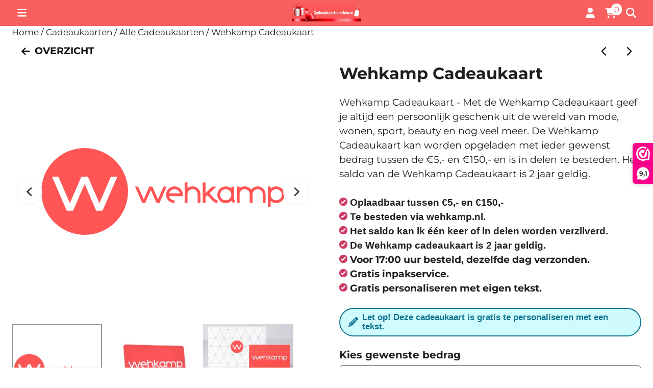

--- FILE ---
content_type: text/html; charset=UTF-8
request_url: https://www.cadeaukaartnaarkeuze.nl/cadeaukaarten/alle-cadeaukaarten/wehkamp-cadeaukaart
body_size: 19301
content:
<!DOCTYPE html> <html lang="nl" class="no-js"> <head> <meta http-equiv="content-type" content="text/html; charset=utf-8"/> <meta name="description" content="De Wehkamp cadeaukaart ââ¬â Gratis inpakservice en snelle levering. De geldigheidsduur staat per cadeaukaart via onze website vermeld. Vind hier het grootste aanbod cadeaukaarten, cadeaubonnen en giftcards van Nederland. Gratis inpakservice en snelle levering."/> <meta name="robots" content="index,follow"> <meta name="viewport" content="width=device-width, initial-scale=1, user-scalable=yes, maximum-scale=5" /> <meta name="msvalidate.01" content="AIzaSyA4JTVV9Q4h9cb4JZ3tRtG_nRtz2n2kGnk"/> <title>Wehkamp cadeaubonnen online kopen? | Gratis inpakservice | AH</title> <base href="https://www.cadeaukaartnaarkeuze.nl/"/> <link rel="dns-prefetch" href="https://fonts.gstatic.com/"> <link rel="dns-prefetch" href="https://cdn.shoptrader.com/"> <link rel="dns-prefetch" href="https://connect.facebook.net/"> <link rel="icon" href="https://www.cadeaukaartnaarkeuze.nl/images/faviconimages/faviconcadeaukaartnaarkeuze.png" type="image/x-icon"> <link rel="shortcut icon" type="image/x-icon" href="https://www.cadeaukaartnaarkeuze.nl/images/faviconimages/faviconcadeaukaartnaarkeuze.png"/> <link rel="canonical" href="https://www.cadeaukaartnaarkeuze.nl/cadeaukaarten/alle-cadeaukaarten/wehkamp-cadeaukaart"/> <script>
        window.translations = {
                        PRODUCT_CARD_ARIA_LABEL: 'Product: ',
            PRODUCT_PRIJS_ARIA_LABEL: 'Prijs: ',
                        SHOPPING_CART_BUTTON_ARIA_LABEL_1: 'Voeg ',
            SHOPPING_CART_BUTTON_ARIA_LABEL_2: ' toe aan winkelwagen',
            PRODUCT_PRIJS_KORTING_ARIA_LABEL_1: 'Van ',
            PRODUCT_PRIJS_KORTING_ARIA_LABEL_2: ' voor ',
                        SHOPPINGCART_ARIA_LIVE_QUANTITY_UPDATE_MESSAGE_BEGIN: 'Aantal van',
            SHOPPINGCART_ARIA_LIVE_QUANTITY_INCREASE_MESSAGE: 'is verhoogd naar',
            SHOPPINGCART_ARIA_LIVE_QUANTITY_DECREASE_MESSAGE: 'is verlaagd naar',
            SHOPPINGCART_ARIA_LIVE_DELETE_PRODUCT_MESSAGE: 'is verwijderd uit de winkelwagen.',
            SHOPPINGCART_ARIA_LIVE_QUANTITY_REFRESH_MESSAGE: 'is bijgewerkt naar'
        };
    </script> <style>
            @font-face{font-display:swap;font-family:'Montserrat';font-style:normal;font-weight:400;src:url(https://fonts.gstatic.com/s/montserrat/v31/JTUHjIg1_i6t8kCHKm4532VJOt5-QNFgpCtr6Hw0aXpsog.woff2) format('woff2');unicode-range:U+0460-052F,U+1C80-1C8A,U+20B4,U+2DE0-2DFF,U+A640-A69F,U+FE2E-FE2F}@font-face{font-display:swap;font-family:'Montserrat';font-style:normal;font-weight:400;src:url(https://fonts.gstatic.com/s/montserrat/v31/JTUHjIg1_i6t8kCHKm4532VJOt5-QNFgpCtr6Hw9aXpsog.woff2) format('woff2');unicode-range:U+0301,U+0400-045F,U+0490-0491,U+04B0-04B1,U+2116}@font-face{font-display:swap;font-family:'Montserrat';font-style:normal;font-weight:400;src:url(https://fonts.gstatic.com/s/montserrat/v31/JTUHjIg1_i6t8kCHKm4532VJOt5-QNFgpCtr6Hw2aXpsog.woff2) format('woff2');unicode-range:U+0102-0103,U+0110-0111,U+0128-0129,U+0168-0169,U+01A0-01A1,U+01AF-01B0,U+0300-0301,U+0303-0304,U+0308-0309,U+0323,U+0329,U+1EA0-1EF9,U+20AB}@font-face{font-display:swap;font-family:'Montserrat';font-style:normal;font-weight:400;src:url(https://fonts.gstatic.com/s/montserrat/v31/JTUHjIg1_i6t8kCHKm4532VJOt5-QNFgpCtr6Hw3aXpsog.woff2) format('woff2');unicode-range:U+0100-02BA,U+02BD-02C5,U+02C7-02CC,U+02CE-02D7,U+02DD-02FF,U+0304,U+0308,U+0329,U+1D00-1DBF,U+1E00-1E9F,U+1EF2-1EFF,U+2020,U+20A0-20AB,U+20AD-20C0,U+2113,U+2C60-2C7F,U+A720-A7FF}@font-face{font-display:swap;font-family:'Montserrat';font-style:normal;font-weight:400;src:url(https://fonts.gstatic.com/s/montserrat/v31/JTUHjIg1_i6t8kCHKm4532VJOt5-QNFgpCtr6Hw5aXo.woff2) format('woff2');unicode-range:U+0000-00FF,U+0131,U+0152-0153,U+02BB-02BC,U+02C6,U+02DA,U+02DC,U+0304,U+0308,U+0329,U+2000-206F,U+20AC,U+2122,U+2191,U+2193,U+2212,U+2215,U+FEFF,U+FFFD}@font-face{font-display:swap;font-family:'Montserrat';font-style:normal;font-weight:700;src:url(https://fonts.gstatic.com/s/montserrat/v31/JTUHjIg1_i6t8kCHKm4532VJOt5-QNFgpCuM73w0aXpsog.woff2) format('woff2');unicode-range:U+0460-052F,U+1C80-1C8A,U+20B4,U+2DE0-2DFF,U+A640-A69F,U+FE2E-FE2F}@font-face{font-display:swap;font-family:'Montserrat';font-style:normal;font-weight:700;src:url(https://fonts.gstatic.com/s/montserrat/v31/JTUHjIg1_i6t8kCHKm4532VJOt5-QNFgpCuM73w9aXpsog.woff2) format('woff2');unicode-range:U+0301,U+0400-045F,U+0490-0491,U+04B0-04B1,U+2116}@font-face{font-display:swap;font-family:'Montserrat';font-style:normal;font-weight:700;src:url(https://fonts.gstatic.com/s/montserrat/v31/JTUHjIg1_i6t8kCHKm4532VJOt5-QNFgpCuM73w2aXpsog.woff2) format('woff2');unicode-range:U+0102-0103,U+0110-0111,U+0128-0129,U+0168-0169,U+01A0-01A1,U+01AF-01B0,U+0300-0301,U+0303-0304,U+0308-0309,U+0323,U+0329,U+1EA0-1EF9,U+20AB}@font-face{font-display:swap;font-family:'Montserrat';font-style:normal;font-weight:700;src:url(https://fonts.gstatic.com/s/montserrat/v31/JTUHjIg1_i6t8kCHKm4532VJOt5-QNFgpCuM73w3aXpsog.woff2) format('woff2');unicode-range:U+0100-02BA,U+02BD-02C5,U+02C7-02CC,U+02CE-02D7,U+02DD-02FF,U+0304,U+0308,U+0329,U+1D00-1DBF,U+1E00-1E9F,U+1EF2-1EFF,U+2020,U+20A0-20AB,U+20AD-20C0,U+2113,U+2C60-2C7F,U+A720-A7FF}@font-face{font-display:swap;font-family:'Montserrat';font-style:normal;font-weight:700;src:url(https://fonts.gstatic.com/s/montserrat/v31/JTUHjIg1_i6t8kCHKm4532VJOt5-QNFgpCuM73w5aXo.woff2) format('woff2');unicode-range:U+0000-00FF,U+0131,U+0152-0153,U+02BB-02BC,U+02C6,U+02DA,U+02DC,U+0304,U+0308,U+0329,U+2000-206F,U+20AC,U+2122,U+2191,U+2193,U+2212,U+2215,U+FEFF,U+FFFD}#owl-carousel-homepage .owl-dots .owl-dot.active span,#owl-carousel-homepage .owl-dots .owl-dot:hover span{background:#FDC109!important}div#slider-homepage{max-height:0}.mega-menu{--mega-menu-column-width:275px;--mega-menu-column-spacer:2rem;--mega-menu-extra-field-spacer:var(--mega-menu-column-spacer);--mega-menu-extra-field-width:275px;--mega-menu-heading-color:var(--grey-900);--mega-menu-heading-color-hover:var(--grey-900);--mega-menu-link-color:var(--grey-700);--mega-menu-link-color-hover:var(--grey-700);--mega-menu-extra-field-color:var(--grey-700);justify-content:space-between;gap:var(--mega-menu-extra-field-spacer);display:none;position:absolute;height:auto;z-index:var(--mega-menu-dropdown-z-index);background:#fff;box-shadow:none;transition-property:box-shadow;border-radius:var(--mega-menu-dropdown-border-radius);border:0}.mega-menu:has(.mega-menu__extra-field){--mega-menu-column-width:245px}.hasSubChilds.mega-menu,.smallMenuMaxItems.mega-menu{--mega-menu-nav-width:calc(100% - var(--mega-menu-extra-field-width) - var(--mega-menu-extra-field-spacer));left:0;width:100%;padding-block:1.5rem;padding-inline:2rem}.hasNoSubChilds:not(.smallMenuMaxItems).mega-menu{--mega-menu-nav-width:auto;--mega-menu-min-width:12rem;min-width:var(--mega-menu-min-width);width:max-content;padding-block:.5rem;padding-inline:var(--site-nav-item-padding-x)}@supports selector(:has(a,b)){.site-nav-item--level-0:has(.hasNoSubChilds:not(.smallMenuMaxItems).mega-menu){position:relative}.hasNoSubChilds:not(.smallMenuMaxItems).mega-menu{min-width:max(var(--mega-menu-min-width), 100%)}}.site-nav-item--level-0 .mega-menu.is-open,.site-nav-item--level-0:hover .mega-menu,.site-nav-item--level-0.js-hover .mega-menu{display:flex;--mega-menu-box-shadow-backdrop:-500vh 1000vh 0 1000vh rgba(0, 0, 0, .05);--mega-menu-box-shadow-border-color:var(--border-color);--mega-menu-box-shadow-border:0 1px 0 0 var(--mega-menu-box-shadow-border-color), /* bottom */
            -1px 0 0 0 var(--mega-menu-box-shadow-border-color), /* left */
            1px 0 0 0 var(--mega-menu-box-shadow-border-color);box-shadow:var(--mega-menu-box-shadow-border),var(--shadow-xl),var(--mega-menu-box-shadow-backdrop)}.hasSubChilds .mega-menu__nav,.smallMenuMaxItems .mega-menu__nav{column-gap:var(--mega-menu-column-spacer);column-width:var(--mega-menu-column-width);column-count:auto}.mega-menu__nav{width:100%}.hasSubChilds .mega-menu__list-wrapper{flex:1 0 auto;width:100%;margin-bottom:1rem;-webkit-column-break-inside:avoid;page-break-inside:avoid;break-inside:avoid}.mega-menu__list-heading,.mega-menu__list-item-link{display:block;text-overflow:ellipsis;overflow-x:hidden}@media screen and (max-width:1200px){.site-nav-item-link--level-0,.mega-menu__list-heading,.mega-menu__list-item-link{font-size:var(--text-size-sm)}}.mega-menu__list-heading:hover,.mega-menu__list-heading:focus,.mega-menu__list-item-link:hover,.mega-menu__list-item-link:focus{text-decoration:underline}.hasSubChilds .mega-menu__list-heading{font-weight:var(--font-weight-bold);color:var(--mega-menu-heading-color)}.hasSubChilds .mega-menu__list-heading:hover,.hasSubChilds .mega-menu__list-heading:focus{color:var(--mega-menu-heading-color-hover)}.hasNoSubChilds .mega-menu__list-heading,.hasNoSubChilds .mega-menu__extra-field{padding-block:.5rem}.mega-menu__list-item-link{padding-block:.25em}.hasNoSubChilds .mega-menu__list-heading,.mega-menu__list-item-link{color:var(--mega-menu-link-color)}.hasNoSubChilds .mega-menu__list-heading:hover,.hasNoSubChilds .mega-menu__list-heading:focus,.mega-menu__list-item-link:hover,.mega-menu__list-item-link:focus{color:var(--mega-menu-link-color-hover)}.mega-menu__btn{--btn-font-weight:var(--font-weight-normal);margin-top:.25rem}.mega-menu__extra-field{color:var(--mega-menu-extra-field-color)}.mega-menu__extra-field img{max-width:100%;height:auto}.mega-menu__extra-field--has-category-image{display:flex}.mega-menu__category-image{margin:auto}
        </style> <link rel="stylesheet" href="/themes/4000/css/abstracts/_print.css" media="print" crossorigin> <link rel="stylesheet" href="/themes/4000/css/abstracts/_variables_new.css?v=131.29561855034451210277" crossorigin> <link rel="stylesheet" href="/images/css/stApp-4000.css?v=131.29561855034451210277" crossorigin> <link rel="stylesheet" href="/themes/4000/css/stProduct-4000.css?v=131.29561855034451210277" crossorigin> <link rel="stylesheet" href="/themes/4000/css/homepagebuilder.css.signalize?controller=product&pageId=1593&v=131.29561855034451210277" crossorigin> <link rel="stylesheet" href="/themes/4000/css/icomoon.css?v=131.29561855034451210277" media="print" onload="this.media='all'" crossorigin> <script>(function (w, d, s, l, i) {
            w[l] = w[l] || []; w[l].push({
                'gtm.start':
                    new Date().getTime(), event: 'gtm.js'
            }); var f = d.getElementsByTagName(s)[0],
                j = d.createElement(s), dl = l != 'dataLayer' ? '&l=' + l : ''; j.async = true; j.src =
                'https://www.googletagmanager.com/gtm.js?id=' + i + dl; f.parentNode.insertBefore(j, f);
        })(window,document,'script','dataLayer','GTM-MJSCXTDW');
    </script>
    

    
    
        
        
        
        
        <meta name="twitter:card" content="summary" /> <meta name="twitter:title" content="Wehkamp cadeaubonnen online kopen? | Gratis inpakservice | AH" /> <meta name="twitter:description" content="De Wehkamp cadeaukaart ââ¬â Gratis inpakservice en snelle levering. De geldigheidsduur staat per cadeaukaart via onze website vermeld. Vind hier het grootste aanbod cadeaukaarten, cadeaubonnen en giftcards van Nederland. Gratis inpakservice en snelle levering." /> <meta name="twitter:image" content="https://www.cadeaukaartnaarkeuze.nl/images/productimages/big/wehkamp-logo.jpg" /> <meta name="twitter:url" content="https://www.cadeaukaartnaarkeuze.nl/cadeaukaarten/alle-cadeaukaarten/wehkamp-cadeaukaart" /> <script type="application/ld+json">{
    "@context": "http://schema.org",
    "@type": "Product",
    "name": "Wehkamp Cadeaukaart",
    "mpn": "25111408",
    "sku": "",
    "image": "https://www.cadeaukaartnaarkeuze.nl/images/productimages/big/wehkamp-logo.jpg",
    "description": "Hoe werkt de&nbsp;Wehkamp Cadeaukaart?\r\n\r\n1. De ontvanger vult de&nbsp;code van de kaart in, bij de kassa op wehkamp.nl. (Je kunt ook meerdere cadeaukaarten verzilveren in &eacute;&eacute;n bestelling.)\r\n2. Het tegoed op de cadeaukaart wordt direct verrekend met je bestelling.\r\n3. De ontvanger kan het&nbsp;tegoed in &eacute;&eacute;n keer of in delen besteden.\r\n4. Mocht het saldo van je cadeaukaart onvoldoende zijn om je gehele aankoop te betalen, dan kun je het resterende bedrag&nbsp;\r\nbijbetalen.\r\n\r\nAanvullende informatie Wehkamp Cadeaukaart&nbsp;\r\n\r\n&nbsp;\r\nDeze cadeaukaart is 2 jaar geldig en geldig op het gehele assortiment. Je mag het tegoed in &eacute;&eacute;n keer of in delen besteden.&nbsp;De wehkamp.nl cadeaukaart is niet inwisselbaar voor geld.",
    "offers": {
        "@type": "Offer",
        "price": "0.00",
        "priceCurrency": "EUR",
        "url": "https://www.cadeaukaartnaarkeuze.nl/cadeaukaarten/alle-cadeaukaarten/wehkamp-cadeaukaart",
        "availability": "https://schema.org/InStock"
    },
    "brand": {
        "@type": "Brand",
        "name": "Wehkamp Cadeaukaart"
    }
}</script>
</head> <body id="st_product" class="cadeaukaarten alle-cadeaukaarten wehkamp-cadeaukaart not-logged-in "> <noscript> <iframe src="https://www.googletagmanager.com/ns.html?id=GTM-MJSCXTDW" height="0" width="0" style="display:none;visibility:hidden"></iframe> </noscript> <a href="#main-content" class="skip-link_btn btn btn-dark">Ga naar hoofdinhoud</a> <a name="body-top"></a> <div class="page_placeholder_layover" id="page_placeholder_layover"> <img src="opc_loader.png" class="opc_loader" alt="" role="presentation"/> </div> <div id="cookieAriaLiveRegion" class="sr-only" aria-live="polite" aria-atomic="true"> <p id="cookieAriaLiveMessage">Cookievoorkeuren zijn momenteel gesloten.</p> </div><aside class="topmenu" aria-label="Topmenu"> <div class="bs-container d-flex" style="height:100%;"> <div class="topmenu-inner" id="menu_top"> <div class="topmenu-inner-col"> <div id="menu_top_content" class="topmenu-content"> <p>&nbsp;<a href="https://www.cadeaukaartnaarkeuze.nl/Gratis-inpakservice/">Gratis Inpakservice</a> | <a href="https://www.cadeaukaartnaarkeuze.nl/bezorgen-en-afhalen/">Voor 17:00 besteld, is d</a><a href="http://www.cadeaukaartnaarkeuze.nl/bezorgen-en-afhalen/">ezelfde dag verzonden</a> | <a href="https://www.cadeaukaartnaarkeuze.nl/gratis-personaliseren/">Gratis personaliseren &nbsp;</a> &nbsp; &nbsp;</p> </div> </div> <nav class="topmenu-inner-col" aria-label="Topmenu navigatie"> <ul class="topmenu-nav"> <li class="topmenu-nav-item topmenu-nav-item-1"><a href="https://www.cadeaukaartnaarkeuze.nl/contact/" target="_self">Contact</a></li> <li class="topmenu-nav-item topmenu-nav-item-2"><a href="https://www.cadeaukaartnaarkeuze.nl/manufacturers.php" target="_self">Partners</a></li> <li class="topmenu-nav-item topmenu-nav-item-3"><a href="https://www.cadeaukaartnaarkeuze.nl/bedrijfsinformatie/" target="_self">Bedrijfsinformatie</a></li> </ul> <ul class="topmenu_login-box"> <li class="login-button"> <button href="https://www.cadeaukaartnaarkeuze.nl/login.php" id="login-toggle" aria-haspopup="true" aria-controls="login-form" aria-expanded="false" class="loggedin btn-topmenu">
                Inloggen<span class="st-icon st-icon-style-solid st-icon-caret-down"> <svg xmlns="http://www.w3.org/2000/svg" viewBox="0 0 320 512"> <path d="M137.4 374.6c12.5 12.5 32.8 12.5 45.3 0l128-128c9.2-9.2 11.9-22.9 6.9-34.9s-16.6-19.8-29.6-19.8L32 192c-12.9 0-24.6 7.8-29.6 19.8s-2.2 25.7 6.9 34.9l128 128z"/> </svg> </span> </button> <div id="login-bar" class="dropdown-menu" role="form" aria-labelledby="login-toggle" hidden> <form name="login-bar" action="https://www.cadeaukaartnaarkeuze.nl/login.php?action=process" method="post" enctype="application/x-www-form-urlencoded" autocomplete="off"> <input type="hidden" name="form_name" value="login-bar"> <div id="login-bar-email-adress"> <label for="loginBarEmail">E-mailadres:</label> <input type="email" name="email_address" class="form-control" id="loginBarEmail" autocomplete="username email"> </div> <div id="login-bar-password"> <label for="loginbarPassword">Wachtwoord</label> <input type="password" name="password" class="form-control" id="loginbarPassword" autocomplete="current-password"> </div> <div class="login-bar-submit"> <button type="submit" class="configuration_btn configuration_button configuration_button_general has_icon_left"> <span class="st-icon st-icon-style-solid st-icon-user"> <svg xmlns="http://www.w3.org/2000/svg" viewBox="0 0 448 512"> <path d="M224 256c70.7 0 128-57.3 128-128S294.7 0 224 0S96 57.3 96 128s57.3 128 128 128zm-45.7 48C79.8 304 0 383.8 0 482.3C0 498.7 13.3 512 29.7 512H418.3c16.4 0 29.7-13.3 29.7-29.7C448 383.8 368.2 304 269.7 304H178.3z"/> </svg> </span> <span class="button">Inloggen</span> </button> </div> <div id="login-bar-password-forgotten"> <a href="https://www.cadeaukaartnaarkeuze.nl/password_forgotten.php" class="user_pass_forgotten text-decoration-underline">Wachtwoord vergeten?</a> </div> <div id="login-bar-create-account"> <a href="https://www.cadeaukaartnaarkeuze.nl/create_account.php" class="user_create_account text-decoration-underline">Account aanmaken</a> </div> </form> </div> </li> </ul> </nav> </div> </div> </aside><header class="site-header site-header-large site-header-large-logo-left" role="banner" aria-label="Website header"> <div class="bs-container"> <div class="site-header-inner row align-items-center justify-content-between"> <div class="col-auto col-logo d-flex align-items-center"> <a class="header-logo | d-flex justify-content-center align-items-center" style="height:100%;" href="https://www.cadeaukaartnaarkeuze.nl/" > <img data-use-webp='no' fetchpriority='high' width='864' height='214' alt='cadeaukaartnaarkeuze.nl Startpagina' style=' box-sizing:content-box;
            max-height:125px;
            max-width:500px;
            padding-top:10px;
            padding-bottom:15px;' class='header-logo-image' src='/images/shoplogoimages/logo-mewt-juiste-kleur-code-en-formaat.jpg' onerror='this.onerror=null; this.src="/images/placeholders/image_missing_vierkant.png";'> </a> </div> <div class="col"> <div class="site-header-searchbar"> <form name="advanced_search" action="https://www.cadeaukaartnaarkeuze.nl/advanced_search_result.php" method="get" enctype="application/x-www-form-urlencoded"> <input type="hidden" name="form_name" value="advanced_search"> <label for="search" class="sr-only">Zoeken</label> <div class="input-group"> <input type="hidden" name="search_in_description" value="0"> <input type="hidden" name="Beschrijving" value="0"> <input type="hidden" name="Artikelnaam" value=true> <input type="hidden" name="Ean" value="1"> <input type="hidden" name="Sku" value="1"> <input type="hidden" name="Artikelnummer" value="1"> <input type="hidden" name="Tag" value="0"> <input type="hidden" name="inc_subcat" value="1"> <input name="keywords" type="search" value="" placeholder="Zoeken..." class="form-control form-control-visually-first" id="search"/> <button class="btn btn-icon btn-secondary" type="submit"> <span class="st-icon st-icon-style-solid st-icon-magnifying-glass"> <svg xmlns="http://www.w3.org/2000/svg" viewBox="0 0 512 512"> <path d="M416 208c0 45.9-14.9 88.3-40 122.7L502.6 457.4c12.5 12.5 12.5 32.8 0 45.3s-32.8 12.5-45.3 0L330.7 376c-34.4 25.2-76.8 40-122.7 40C93.1 416 0 322.9 0 208S93.1 0 208 0S416 93.1 416 208zM208 352c79.5 0 144-64.5 144-144s-64.5-144-144-144S64 128.5 64 208s64.5 144 144 144z"/> </svg> </span> </button> </div> </form> <div class="overlay-searchbar"></div> </div> </div> <div class="col-auto d-flex justify-content-end"> <nav class="site-header-nav d-flex" aria-label="Gebruikersnavigatie"> <a href="https://www.cadeaukaartnaarkeuze.nl/login.php" role="button" class="site-header-nav-item  " aria-label="Inloggen"> <span class="st-icon st-icon-style-solid st-icon-user"> <svg xmlns="http://www.w3.org/2000/svg" viewBox="0 0 448 512"> <path d="M224 256c70.7 0 128-57.3 128-128S294.7 0 224 0S96 57.3 96 128s57.3 128 128 128zm-45.7 48C79.8 304 0 383.8 0 482.3C0 498.7 13.3 512 29.7 512H418.3c16.4 0 29.7-13.3 29.7-29.7C448 383.8 368.2 304 269.7 304H178.3z"/> </svg> </span> </a> <div class="site-header-basket-wrapper basket_wrapper"> <div class="site-header-nav-item"> <a href="https://www.cadeaukaartnaarkeuze.nl/shopping_cart.php" role="button" id="basket-toggle" class="basket-button" aria-controls="floating-basket" aria-expanded="false" aria-label="Winkelwagen bekijken, 0 items" aria-haspopup="true"> <span class="st-icon st-icon-style-solid st-icon-cart-shopping"> <svg xmlns="http://www.w3.org/2000/svg" viewBox="0 0 576 512"> <path d="M0 24C0 10.7 10.7 0 24 0H69.5c22 0 41.5 12.8 50.6 32h411c26.3 0 45.5 25 38.6 50.4l-41 152.3c-8.5 31.4-37 53.3-69.5 53.3H170.7l5.4 28.5c2.2 11.3 12.1 19.5 23.6 19.5H488c13.3 0 24 10.7 24 24s-10.7 24-24 24H199.7c-34.6 0-64.3-24.6-70.7-58.5L77.4 54.5c-.7-3.8-4-6.5-7.9-6.5H24C10.7 48 0 37.3 0 24zM128 464a48 48 0 1 1 96 0 48 48 0 1 1 -96 0zm336-48a48 48 0 1 1 0 96 48 48 0 1 1 0-96z"/> </svg> </span> <span class="quantity" id="basket-count" data-bind="text: cartCount" aria-live="polite">0</span> </a> </div> <div class="floating_basket_wrapper dropdown-menu" id="floating-basket" aria-label="Winkelwagen overzicht" hidden> <div class="basket_content"> <a href="https://www.cadeaukaartnaarkeuze.nl/shopping_cart.php" id="skip-to-checkout">Sla productlijst over en ga naar afrekenen</a> <table data-bind="visible: cartTable().length > 0" role="table" aria-label="Producten in winkelwagen"> <tbody data-bind="foreach: cartTable" role="rowgroup"> <tr role="row" data-bind="attr: { 'aria-labelledby': 'product-name-' + product_id(), 'aria-describedby': 'product-quantity-' + product_id() + ' product-price-' + product_id() }"> <td role="cell" class="product_image_cell"> <div class="product_image"> <img data-bind="attr: { src: image(), alt: name }"> </div> </td> <td role="cell" class="product_name_cell"> <p data-bind="attr: { 'id': 'product-name-' + product_id() }"><span data-bind="attr: { 'id': 'product-quantity-' + product_id() }, text: quantity"></span> x <a data-bind="attr: { href: url, 'aria-describedby': 'product-quantity-' + product_id() }, text: name"></a></p> <span data-bind="foreach: attributes, visible: attributes().length > 0"> <small><i>-&nbsp;<span data-bind="html: option_name() + ' ' + value_name()"></span></i></small><br> </span> <p data-bind="attr: { 'id': 'product-price-' + product_id() }, html: $root.currencyFormat.symbolLeft + stAppTools.number_format(parseFloat(total_price()) * parseFloat($root.currencyFormat.value), $root.currencyFormat.decimalPlaces, $root.currencyFormat.decimalPoint, $root.currencyFormat.thousandsPoint) + $root.currencyFormat.symbolRight"></p> </td> <td class="product_price_cell" data-bind="click: $parent.removeProduct"> <button aria-label="Verwijder dit product uit de winkelwagen" class="btn btn-transparent"> <span class="st-icon st-icon-style-solid st-icon-trash"> <svg xmlns="http://www.w3.org/2000/svg" viewBox="0 0 448 512"> <path d="M135.2 17.7L128 32H32C14.3 32 0 46.3 0 64S14.3 96 32 96H416c17.7 0 32-14.3 32-32s-14.3-32-32-32H320l-7.2-14.3C307.4 6.8 296.3 0 284.2 0H163.8c-12.1 0-23.2 6.8-28.6 17.7zM416 128H32L53.2 467c1.6 25.3 22.6 45 47.9 45H346.9c25.3 0 46.3-19.7 47.9-45L416 128z"/> </svg> </span> </button> </td> </tr> </tbody> </table> <span class="shopping-cart-empty" data-bind="visible: cartTable().length == 0">
            Uw winkelwagen is leeg
        </span> </div> <div class="clear"></div> <div class="floating_basket_total clearfix"> <span class="floating_basket_total_price" data-bind="html: cartValue"></span> <a id="btn-basket-checkout" href="https://www.cadeaukaartnaarkeuze.nl/shopping_cart.php" class="configuration_btn configuration_button button configuration_button_submit has_icon_right" data-bind="visible: cartTable().length != 0" role="button"> <span class="button">Afrekenen</span> <span class="st-icon st-icon-style-solid st-icon-arrow-right"> <svg xmlns="http://www.w3.org/2000/svg" viewBox="0 0 448 512"> <path d="M438.6 278.6c12.5-12.5 12.5-32.8 0-45.3l-160-160c-12.5-12.5-32.8-12.5-45.3 0s-12.5 32.8 0 45.3L338.8 224 32 224c-17.7 0-32 14.3-32 32s14.3 32 32 32l306.7 0L233.4 393.4c-12.5 12.5-12.5 32.8 0 45.3s32.8 12.5 45.3 0l160-160z"/> </svg> </span> </a> </div> </div> </div> </nav> </div> </div> </div> </header><header class="main-header-mobile" role="banner" aria-label="Website header"> <div class="header-mobile "> <div class="bs-container header-mobile-container"> <div class="header-mobile-col" style="flex:1;"> <div class="header-mobile-icon menu-icon" tabindex="0" role="button" aria-controls="mobile_menu" aria-expanded="false"> <span class="st-icon st-icon-style-solid st-icon-bars"> <svg xmlns="http://www.w3.org/2000/svg" viewBox="0 0 448 512"> <path d="M0 96C0 78.3 14.3 64 32 64H416c17.7 0 32 14.3 32 32s-14.3 32-32 32H32C14.3 128 0 113.7 0 96zM0 256c0-17.7 14.3-32 32-32H416c17.7 0 32 14.3 32 32s-14.3 32-32 32H32c-17.7 0-32-14.3-32-32zM448 416c0 17.7-14.3 32-32 32H32c-17.7 0-32-14.3-32-32s14.3-32 32-32H416c17.7 0 32 14.3 32 32z"/> </svg> </span></div> </div> <div class="header-mobile-col"> <div id="mobile_menu_logo" class="header-mobile-logo"> <a class="header-mobile-logo-link" href=https://www.cadeaukaartnaarkeuze.nl/> <img data-use-webp='no' width='1029' height='257' fetchpriority='high' alt='cadeaukaartnaarkeuze.nl Startpagina' class='header-mobile-logo-image' src='/images/shoplogoimages/logo-cadeaukaart-nieuwe-bijgesneden.jpg' onerror='this.onerror=null; this.src="/images/placeholders/image_missing_vierkant.png";'> </a> </div> </div> <nav class="header-mobile-col justify-content-end" style="flex:1;" id="mobile_menu_show_quantity_JS" aria-label="Gebruikersnavigatie"> <div class="header-mobile-icon account-icon"> <a href="https://www.cadeaukaartnaarkeuze.nl/account.php"> <span class="st-icon st-icon-style-solid st-icon-user"> <svg xmlns="http://www.w3.org/2000/svg" viewBox="0 0 448 512"> <path d="M224 256c70.7 0 128-57.3 128-128S294.7 0 224 0S96 57.3 96 128s57.3 128 128 128zm-45.7 48C79.8 304 0 383.8 0 482.3C0 498.7 13.3 512 29.7 512H418.3c16.4 0 29.7-13.3 29.7-29.7C448 383.8 368.2 304 269.7 304H178.3z"/> </svg> </span> </a> </div> <div class="header-mobile-icon shopping-icon"> <a href="https://www.cadeaukaartnaarkeuze.nl/shopping_cart.php"> <span class="st-icon st-icon-style-solid st-icon-cart-shopping"> <svg xmlns="http://www.w3.org/2000/svg" viewBox="0 0 576 512"> <path d="M0 24C0 10.7 10.7 0 24 0H69.5c22 0 41.5 12.8 50.6 32h411c26.3 0 45.5 25 38.6 50.4l-41 152.3c-8.5 31.4-37 53.3-69.5 53.3H170.7l5.4 28.5c2.2 11.3 12.1 19.5 23.6 19.5H488c13.3 0 24 10.7 24 24s-10.7 24-24 24H199.7c-34.6 0-64.3-24.6-70.7-58.5L77.4 54.5c-.7-3.8-4-6.5-7.9-6.5H24C10.7 48 0 37.3 0 24zM128 464a48 48 0 1 1 96 0 48 48 0 1 1 -96 0zm336-48a48 48 0 1 1 0 96 48 48 0 1 1 0-96z"/> </svg> </span> <span class="quantity" data-bind="text: cartCount"></span> </a> </div> <div class="header-mobile-icon js-toggle-mobile-searchbar | search-icon"> <a> <span class="st-icon st-icon-style-solid st-icon-magnifying-glass"> <svg xmlns="http://www.w3.org/2000/svg" viewBox="0 0 512 512"> <path d="M416 208c0 45.9-14.9 88.3-40 122.7L502.6 457.4c12.5 12.5 12.5 32.8 0 45.3s-32.8 12.5-45.3 0L330.7 376c-34.4 25.2-76.8 40-122.7 40C93.1 416 0 322.9 0 208S93.1 0 208 0S416 93.1 416 208zM208 352c79.5 0 144-64.5 144-144s-64.5-144-144-144S64 128.5 64 208s64.5 144 144 144z"/> </svg> </span> </a> </div> </nav> </div> </div> <div class="header-mobile-search js-header-mobile-search"> <div class="bs-container"> <div class="mobile-searchbox"> <form name="advanced_search" action="https://www.cadeaukaartnaarkeuze.nl/advanced_search_result.php" method="get" enctype="application/x-www-form-urlencoded"> <input type="hidden" name="form_name" value="advanced_search"> <label for="sqr_mobile_search" class="sr-only">Zoeken</label> <div class="input-group"> <input type="hidden" name="search_in_description" value="0"> <input type="hidden" name="inc_subcat" value="1"> <input name="keywords" type="search" value="" placeholder="Zoeken..." class="form-control form-control-visually-first" id="sqr_mobile_search"/> <button class="btn btn-icon btn-secondary" type="submit"> <span class="st-icon st-icon-style-solid st-icon-magnifying-glass"> <svg xmlns="http://www.w3.org/2000/svg" viewBox="0 0 512 512"> <path d="M416 208c0 45.9-14.9 88.3-40 122.7L502.6 457.4c12.5 12.5 12.5 32.8 0 45.3s-32.8 12.5-45.3 0L330.7 376c-34.4 25.2-76.8 40-122.7 40C93.1 416 0 322.9 0 208S93.1 0 208 0S416 93.1 416 208zM208 352c79.5 0 144-64.5 144-144s-64.5-144-144-144S64 128.5 64 208s64.5 144 144 144z"/> </svg> </span> </button> </div> </form> </div> </div> </div> <div id="mobile_menu_overlay" class=""></div> <nav id="mobile_menu_container" class=" " aria-label="Mobiele navigatie"> <div id="mobile_menu" class="mobile_menu" role="navigation"> <section id="mobile_menu_info" class="header-mobile-open" aria-label="Mobiele navigatie header"> <div class="bs-container header-mobile-container"> <p class="mobile-menu-header">Menu</p> <button id="mobile_menu_close" class="btn btn-transparent header-mobile-icon menu-close" aria-label="Sluit menu" type="button"> <span class="st-icon st-icon-style-solid st-icon-xmark"> <svg xmlns="http://www.w3.org/2000/svg" viewBox="0 0 320 512"> <path d="M310.6 150.6c12.5-12.5 12.5-32.8 0-45.3s-32.8-12.5-45.3 0L160 210.7 54.6 105.4c-12.5-12.5-32.8-12.5-45.3 0s-12.5 32.8 0 45.3L114.7 256 9.4 361.4c-12.5 12.5-12.5 32.8 0 45.3s32.8 12.5 45.3 0L160 301.3 265.4 406.6c12.5 12.5 32.8 12.5 45.3 0s12.5-32.8 0-45.3L205.3 256 310.6 150.6z"/> </svg> </span> </button> </div> </section> <section id="mobile_nav_container" aria-label="Mobiele navigatie"> <div class="mobile_menu_extra_items"> </div> <nav id="categories" class="categories_box mobile_box" aria-label="Primaire navigatie"> <ul class="mobile-menu-list box_content"> <li class="menu-header parent-item" id="dmrp_0"> <a class="item" href="https://www.cadeaukaartnaarkeuze.nl/">
                            Home
                        </a> </li> <li class="menu-header parent-item" id="dmm_122"> <a class="item menu-toggle" aria-expanded="false" aria-controls="submenu-cat-122" role="button" target="_self" href="https://www.cadeaukaartnaarkeuze.nl/kies-per-categorie/">
                                Categorieën
                            </a> <button class="submenu-toggle" aria-controls="submenu-cat-122" aria-expanded="false" aria-label='Toon submenu voor Categorieën'> <span class="expand expandable-item show-chevron-right"><span class='st-icon st-icon-chevron-down fa-icon fa-icon-chevron-down'></span><span class='st-icon st-icon-chevron-right fa-icon fa-icon-chevron-right'></span></span></button><ul class="menu-content categorieën parent-item" id="submenu-cat-122" hidden> <li class="menu-header " id="dmrp_40"> <a class="item" href="https://www.cadeaukaartnaarkeuze.nl/kies-per-categorie/baby039s-amp-kinderen/" target="_self"> <span style="margin-left: 0px; margin-right: .5rem;"><span class='st-icon fa-icon fa-icon-caret-right'></span></span>Baby &amp; Kinderen      </a></li> <li class="menu-header " id="dmrp_41"> <a class="item" href="https://www.cadeaukaartnaarkeuze.nl/kies-per-categorie/beauty-amp-wellness/" target="_self"> <span style="margin-left: 0px; margin-right: .5rem;"><span class='st-icon fa-icon fa-icon-caret-right'></span></span>Beauty &amp; Wellness      </a></li> <li class="menu-header " id="dmrp_36"> <a class="item" href="https://www.cadeaukaartnaarkeuze.nl/kies-per-categorie/belevenissen/" target="_self"> <span style="margin-left: 0px; margin-right: .5rem;"><span class='st-icon fa-icon fa-icon-caret-right'></span></span>Belevenissen      </a></li> <li class="menu-header " id="dmrp_39"> <a class="item" href="https://www.cadeaukaartnaarkeuze.nl/kies-per-categorie/cultuur-film-amp-uitjes/" target="_self"> <span style="margin-left: 0px; margin-right: .5rem;"><span class='st-icon fa-icon fa-icon-caret-right'></span></span>Cultuur, Film &amp; Podium      </a></li> <li class="menu-header " id="dmrp_32"> <a class="item" href="https://www.cadeaukaartnaarkeuze.nl/kies-per-categorie/eten-amp-drinken/" target="_self"> <span style="margin-left: 0px; margin-right: .5rem;"><span class='st-icon fa-icon fa-icon-caret-right'></span></span>Eten &amp; Drinken      </a></li> <li class="menu-header " id="dmrp_35"> <a class="item" href="https://www.cadeaukaartnaarkeuze.nl/kies-per-categorie/overnachten/" target="_self"> <span style="margin-left: 0px; margin-right: .5rem;"><span class='st-icon fa-icon fa-icon-caret-right'></span></span>Overnachten      </a></li> <li class="menu-header " id="dmrp_31"> <a class="item" href="https://www.cadeaukaartnaarkeuze.nl/kies-per-categorie/keuze-cadeaukaarten/" target="_self"> <span style="margin-left: 0px; margin-right: .5rem;"><span class='st-icon fa-icon fa-icon-caret-right'></span></span>Keuze Cadeaukaarten      </a></li> <li class="menu-header " id="dmrp_38"> <a class="item" href="https://www.cadeaukaartnaarkeuze.nl/kies-per-categorie/lezen/" target="_self"> <span style="margin-left: 0px; margin-right: .5rem;"><span class='st-icon fa-icon fa-icon-caret-right'></span></span>Lezen      </a></li> <li class="menu-header " id="dmrp_34"> <a class="item" href="https://www.cadeaukaartnaarkeuze.nl/kies-per-categorie/mode-amp-accessoires/" target="_self"> <span style="margin-left: 0px; margin-right: .5rem;"><span class='st-icon fa-icon fa-icon-caret-right'></span></span>Mode &amp; Accessoires      </a></li> <li class="menu-header " id="dmrp_26"> <a class="item" href="https://www.cadeaukaartnaarkeuze.nl/kies-per-categorie/muziek-amp-entertainment/" target="_self"> <span style="margin-left: 0px; margin-right: .5rem;"><span class='st-icon fa-icon fa-icon-caret-right'></span></span>Muziek &amp; Entertainment      </a></li> <li class="menu-header " id="dmrp_37"> <a class="item" href="https://www.cadeaukaartnaarkeuze.nl/kies-per-categorie/sportief/" target="_self"> <span style="margin-left: 0px; margin-right: .5rem;"><span class='st-icon fa-icon fa-icon-caret-right'></span></span>Online Winkelen      </a></li> <li class="menu-header " id="dmrp_54"> <a class="item" href="https://www.cadeaukaartnaarkeuze.nl/kies-per-categorie/winkelen/" target="_self"> <span style="margin-left: 0px; margin-right: .5rem;"><span class='st-icon fa-icon fa-icon-caret-right'></span></span>Winkelen      </a></li> <li class="menu-header " id="dmrp_33"> <a class="item" href="https://www.cadeaukaartnaarkeuze.nl/kies-per-categorie/wonen-amp-tuin/" target="_self"> <span style="margin-left: 0px; margin-right: .5rem;"><span class='st-icon fa-icon fa-icon-caret-right'></span></span>Wonen &amp; Tuin      </a></li></ul></li> <li class="menu-header parent-item" id="dmm_156"> <a class="item menu-toggle" aria-expanded="false" aria-controls="submenu-cat-156" role="button" target="_self" href="https://www.cadeaukaartnaarkeuze.nl/cadeaupakketten/">
                                Cadeaupakketten & Verpakking
                            </a> </li> <li class="menu-header parent-item" id="dmm_48"> <a class="item menu-toggle" aria-expanded="false" aria-controls="submenu-cat-48" role="button" target="_self" href="https://www.cadeaukaartnaarkeuze.nl/zakelijk/">
                                Zakelijk bestellen
                            </a> </li> <li class="menu-header parent-item" id="dmm_150"> <a class="item menu-toggle" aria-expanded="false" aria-controls="submenu-cat-150" role="button" target="_self" href="https://www.cadeaukaartnaarkeuze.nl/meer/">
                                Meer
                            </a> </li> </ul> </nav> <input type="hidden" name="MOBILE_SHOW_CATEGORIES_ONLY" value="true"> </section> </div> </nav> </header><nav class="site-nav site-nav-header-big" aria-label="Primaire navigatie"> <div class="bs-container site-nav-container"> <ul class="site-nav-inner site-nav--justify-content-center"><li class="item2 | site-nav-item site-nav-item--level-0"><a class="site-nav-item-link site-nav-item-link--level-0" href="https://www.cadeaukaartnaarkeuze.nl/" target="_self"><span>Home</span></a><li class="item3 | site-nav-item site-nav-item--level-0"><a class="site-nav-item-link site-nav-item-link--level-0" role='button' aria-haspopup="true" aria-expanded="false" aria-controls="submenu-categorieen" id="nav-categorieen" href="https://www.cadeaukaartnaarkeuze.nl/kies-per-categorie/" target="_self"><span>Categorieën</span><span class='st-icon fa-icon fa-icon-caret-down'></span></a><ul class="mega-menu menu-dropdown hasNoSubChilds" id="submenu-categorieen" hidden role="menu"><li class="mega-menu__nav"><ul> <li class="mega-menu__list-wrapper menu-backlink"> <a class="mega-menu__list-heading" href="https://www.cadeaukaartnaarkeuze.nl/kies-per-categorie/">Alles in Categorieën</a> <li class="mega-menu__list-wrapper"> <a class="mega-menu__list-heading" href="https://www.cadeaukaartnaarkeuze.nl/kies-per-categorie/baby039s-amp-kinderen/">Baby &amp; Kinderen</a> </li> <li class="mega-menu__list-wrapper"> <a class="mega-menu__list-heading" href="https://www.cadeaukaartnaarkeuze.nl/kies-per-categorie/beauty-amp-wellness/">Beauty &amp; Wellness</a> </li> <li class="mega-menu__list-wrapper"> <a class="mega-menu__list-heading" href="https://www.cadeaukaartnaarkeuze.nl/kies-per-categorie/belevenissen/">Belevenissen</a> </li> <li class="mega-menu__list-wrapper"> <a class="mega-menu__list-heading" href="https://www.cadeaukaartnaarkeuze.nl/kies-per-categorie/cultuur-film-amp-uitjes/">Cultuur, Film &amp; Podium</a> </li> <li class="mega-menu__list-wrapper"> <a class="mega-menu__list-heading" href="https://www.cadeaukaartnaarkeuze.nl/kies-per-categorie/eten-amp-drinken/">Eten &amp; Drinken</a> </li> <li class="mega-menu__list-wrapper"> <a class="mega-menu__list-heading" href="https://www.cadeaukaartnaarkeuze.nl/kies-per-categorie/overnachten/">Overnachten</a> </li> <li class="mega-menu__list-wrapper"> <a class="mega-menu__list-heading" href="https://www.cadeaukaartnaarkeuze.nl/kies-per-categorie/keuze-cadeaukaarten/">Keuze Cadeaukaarten</a> </li> <li class="mega-menu__list-wrapper"> <a class="mega-menu__list-heading" href="https://www.cadeaukaartnaarkeuze.nl/kies-per-categorie/lezen/">Lezen</a> </li> <li class="mega-menu__list-wrapper"> <a class="mega-menu__list-heading" href="https://www.cadeaukaartnaarkeuze.nl/kies-per-categorie/mode-amp-accessoires/">Mode &amp; Accessoires</a> </li> <li class="mega-menu__list-wrapper"> <a class="mega-menu__list-heading" href="https://www.cadeaukaartnaarkeuze.nl/kies-per-categorie/muziek-amp-entertainment/">Muziek &amp; Entertainment</a> </li> <li class="mega-menu__list-wrapper"> <a class="mega-menu__list-heading" href="https://www.cadeaukaartnaarkeuze.nl/kies-per-categorie/sportief/">Online Winkelen</a> </li> <li class="mega-menu__list-wrapper"> <a class="mega-menu__list-heading" href="https://www.cadeaukaartnaarkeuze.nl/kies-per-categorie/winkelen/">Winkelen</a> </li> <li class="mega-menu__list-wrapper"> <a class="mega-menu__list-heading" href="https://www.cadeaukaartnaarkeuze.nl/kies-per-categorie/wonen-amp-tuin/">Wonen &amp; Tuin</a> </li></ul></li></li></ul><li class="item4 | site-nav-item site-nav-item--level-0"><a class="site-nav-item-link site-nav-item-link--level-0" href="https://www.cadeaukaartnaarkeuze.nl/cadeaupakketten/" target="_self"><span>Cadeaupakketten & Verpakking</span></a><li class="item5 | site-nav-item site-nav-item--level-0"><a class="site-nav-item-link site-nav-item-link--level-0" href="https://www.cadeaukaartnaarkeuze.nl/zakelijk/" target="_self"><span>Zakelijk bestellen</span></a><li class="item6 | site-nav-item site-nav-item--level-0"><a class="site-nav-item-link site-nav-item-link--level-0" href="https://www.cadeaukaartnaarkeuze.nl/meer/" target="_self"><span>Meer</span></a></ul> </div> </nav><main id="main-content" role="main" aria-label="Hoofdinhoud"><div class="wrapper wrapper-breadcrumbs"> <div class="container" style="padding-bottom: 0;"> <nav id="breadcrums" class="breadcrumbs-scroll-container" aria-label="Broodkruimelnavigatie"> <ol class="breadcrumbs-listing" itemscope itemtype="http://schema.org/BreadcrumbList"> <li class="breadcrumb" itemprop="itemListElement" itemscope itemtype="https://schema.org/ListItem"><a href="https://www.cadeaukaartnaarkeuze.nl/" class="crumb breadcrumb trail" itemtype="http://schema.org/Thing" itemprop="item"><span itemprop="name">Home</span></a><meta itemprop="position" content="1" /></li><li class="raquo" aria-hidden="true">/</li><li class="breadcrumb" itemprop="itemListElement" itemscope itemtype="https://schema.org/ListItem"><a href="https://www.cadeaukaartnaarkeuze.nl/cadeaukaarten/" class="crumb breadcrumb trail" itemtype="http://schema.org/Thing" itemprop="item"><span itemprop="name">Cadeaukaarten</span></a><meta itemprop="position" content="2" /></li><li class="raquo" aria-hidden="true">/</li><li class="breadcrumb" itemprop="itemListElement" itemscope itemtype="https://schema.org/ListItem"><a href="https://www.cadeaukaartnaarkeuze.nl/cadeaukaarten/alle-cadeaukaarten/" class="crumb breadcrumb trail" itemtype="http://schema.org/Thing" itemprop="item"><span itemprop="name">Alle Cadeaukaarten</span></a><meta itemprop="position" content="3" /></li><li class="raquo" aria-hidden="true">/</li><li class="breadcrumb" itemprop="itemListElement" itemscope itemtype="https://schema.org/ListItem"><a href="https://www.cadeaukaartnaarkeuze.nl/cadeaukaarten/alle-cadeaukaarten/wehkamp-cadeaukaart" class="crumb breadcrumb trail" itemtype="http://schema.org/Thing" itemprop="item"><span itemprop="name">Wehkamp Cadeaukaart</span></a><meta itemprop="position" content="4" /></li> <div class="clear"></div> </ol> </nav> </div> </div><div class="wrapper content productPagina    no_col  wideScreen productsHasBorder overview_products_col_4"> <div class="container"> <input type="hidden" id="overview_products_col" value="4" /> <input type="hidden" id="image_dimensions" value="Vierkant" /> <input type="hidden" id="stock_check_hidden" value="false" /> <input type="hidden" id="winkelwagen_popup_hidden" value="true" /> <input type="hidden" id="basket_tekst_hidden" value="Icon" /> <input type="hidden" id="prijzen_zichtbaar_inloggen_hidden" value="-,--" /> <div id="content" class="  no_col">
    <script>
        window.dataLayer = window.dataLayer || [];
        window.dataLayer.push({
            event: 'view_item',
            currency: 'EUR',
            ecommerce: {
                items: [{
                    item_name: 'Wehkamp Cadeaukaart',
                    item_id: '1593',
                    item_brand: 'Wehkamp Cadeaukaart',
                    price: 0,
                    original_price: 0,
                    discount: 0,
                                                                        item_category: 'Cadeaukaarten',
                                                                                                item_category2: 'Alle Cadeaukaarten',
                                                            }]
            }
        });
    </script> <form name="cart_quantity" action="https://www.cadeaukaartnaarkeuze.nl/cadeaukaarten/alle-cadeaukaarten/wehkamp-cadeaukaart?action=add_product" method="post" enctype="application/x-www-form-urlencoded"> <input type="hidden" name="form_name" value="cart_quantity"> <div id="productinfo_previous_next" class="clearfix"> <div class="back_to_listing"> <a href="" class="btn btn-transparent has_icon_left"> <span class="st-icon st-icon-style-solid st-icon-arrow-left"> <svg xmlns="http://www.w3.org/2000/svg" viewBox="0 0 448 512"> <path d="M9.4 233.4c-12.5 12.5-12.5 32.8 0 45.3l160 160c12.5 12.5 32.8 12.5 45.3 0s12.5-32.8 0-45.3L109.2 288 416 288c17.7 0 32-14.3 32-32s-14.3-32-32-32l-306.7 0L214.6 118.6c12.5-12.5 12.5-32.8 0-45.3s-32.8-12.5-45.3 0l-160 160z"/> </svg> </span> <span>overzicht</span> </a> </div> <div class="productinfo_previous-next"> <div class="productinfo_previous"> <a href="https://www.cadeaukaartnaarkeuze.nl/cadeaukaarten/alle-cadeaukaarten/weekendjewegnl-cadeaukaart" title="Vorige" aria-label="Naar vorige product" class="btn btn-icon btn-transparent"> <span class="st-icon st-icon-style-solid st-icon-chevron-left"> <svg xmlns="http://www.w3.org/2000/svg" viewBox="0 0 384 512"> <path d="M41.4 233.4c-12.5 12.5-12.5 32.8 0 45.3l192 192c12.5 12.5 32.8 12.5 45.3 0s12.5-32.8 0-45.3L109.3 256 278.6 86.6c12.5-12.5 12.5-32.8 0-45.3s-32.8-12.5-45.3 0l-192 192z"/> </svg> </span> </a> </div> <div class="productinfo_next"> <a href="https://www.cadeaukaartnaarkeuze.nl/cadeaukaarten/alle-cadeaukaarten/hema-cadeaukaart" title="Volgende" aria-label="Naar volgende product" class="btn btn-icon btn-transparent"> <span class="st-icon st-icon-style-solid st-icon-chevron-right"> <svg xmlns="http://www.w3.org/2000/svg" viewBox="0 0 384 512"> <path d="M342.6 233.4c12.5 12.5 12.5 32.8 0 45.3l-192 192c-12.5 12.5-32.8 12.5-45.3 0s-12.5-32.8 0-45.3L274.7 256 105.4 86.6c-12.5-12.5-12.5-32.8 0-45.3s32.8-12.5 45.3 0l192 192z"/> </svg> </span> </a> </div> </div> </div> <div class="productinfo"> <div class="productinfo_container"> <div class="productinfo_left"> <a href="#productinfo_right_column" class="skip-link">Sla de productafbeeldingen over en ga naar de productinformatie</a> <div class="productinfo_imagecontainer"> <div class="swiper productinfo-image js-productinfo-carousel"> <div class="swiper-wrapper"> <div class="swiper-slide productinfo-image-item productimage-aspect-ratio"> <a class="popup productinfo-image-popup-link" href="/images/productimages/big/wehkamp-logo.jpg"> <img class="products_subimage1" width="355" height="355" data-image="wehkamp-logo.jpg" src="/images/productimages/big/wehkamp-logo.jpg" title="Wehkamp Cadeaukaart" alt="Wehkamp Cadeaukaart" border="0" loading="eager" fetchpriority="high" /> </a> </div> <div class="swiper-slide productinfo-image-item productimage-aspect-ratio"> <a class="popup productinfo-image-popup-link" href="/images/productimages/big/wehkamp.png"> <img class="products_subimage1" width="355" height="279" data-image="wehkamp.png" src="/images/productimages/big/wehkamp.png" title="Wehkamp Cadeaukaart" alt="Wehkamp Cadeaukaart" border="0" loading="lazy" fetchpriority="low" /> </a> </div> <div class="swiper-slide productinfo-image-item productimage-aspect-ratio"> <a class="popup productinfo-image-popup-link" href="/images/productimages/big/wehkampcadeaukaart2.png"> <img class="products_subimage1" width="313" height="192" data-image="wehkampcadeaukaart2.png" src="/images/productimages/big/wehkampcadeaukaart2.png" title="Wehkamp Cadeaukaart" alt="Wehkamp Cadeaukaart" border="0" loading="lazy" fetchpriority="low" /> </a> </div> </div> <div class="swiper-button-next swiper-inline-navigation-btn"></div> <div class="swiper-button-prev swiper-inline-navigation-btn"></div> </div> <div thumbsSlider="" class="swiper productinfo-thumbs js-productinfo-thumbs" style="--number-of-thumbs: 3"> <div class="swiper-wrapper "> <div class="swiper-slide "> <img class="productinfo-thumbs-image productimage-aspect-ratio" width="355" height="355" data-image="wehkamp-logo.jpg" src="/images/productimages/smaller/wehkamp-logo.jpg" title="Wehkamp Cadeaukaart" alt="Wehkamp Cadeaukaart" border="0" loading="lazy" /> </div> <div class="swiper-slide "> <img class="productinfo-thumbs-image productimage-aspect-ratio" width="355" height="279" data-image="wehkamp.png" src="/images/productimages/smaller/wehkamp.png" title="Wehkamp Cadeaukaart" alt="Wehkamp Cadeaukaart" border="0" loading="lazy" /> </div> <div class="swiper-slide "> <img class="productinfo-thumbs-image productimage-aspect-ratio" width="313" height="192" data-image="wehkampcadeaukaart2.png" src="/images/productimages/smaller/wehkampcadeaukaart2.png" title="Wehkamp Cadeaukaart" alt="Wehkamp Cadeaukaart" border="0" loading="lazy" /> </div> </div> </div> </div> </div> <div id="productinfo_right_column" class="productinfo_right"> <div class="productinfo_extra"> <input type="hidden" id="products_id" value="1593" /> </div> <div class="productinfo_header"> <header class="productinfo_name"> <h1 class="productinfo_name_heading">Wehkamp Cadeaukaart</h1> </header> <div class="productinfo_header_subheader"> </div> </div> <div class="productinfo_short_description"> <div class="content_section"> <div style="line-height: 15pt;"> <p><font color="#333333">Wehkamp</font><font color="#ff0000">&nbsp;</font><font color="#000000">C</font><font color="#333333">adeaukaart</font>&nbsp;- Met de Wehkamp Cadeaukaart geef je altijd een persoonlijk geschenk uit de wereld van mode, wonen, sport, beauty en nog veel meer. De Wehkamp Cadeaukaart kan worden opgeladen met ieder gewenst bedrag tussen de &euro;5,- en &euro;150,- en is in delen te besteden. Het saldo van de Wehkamp Cadeaukaart&nbsp;is 2 jaar&nbsp;geldig.<br /> <br /> <span style="font-family: Arial; line-height: 14pt;"><span style="font-family: Arial; line-height: 14pt;"><span style="font-family: Arial; line-height: 14pt;"><span style="font-family: Arial;"><strong><span class="Unicode"><img alt="Vinkje" height="16" src="https://cadeaukaartnaarkeuze.nl/images/Vinkje.png?1546691236196" width="16" />&nbsp;Oplaadbaar tussen &euro;5,- en &euro;150,-</span><br /> <img alt="Vinkje" height="16" src="https://cadeaukaartnaarkeuze.nl/images/Vinkje.png?1546691236196" width="16" />&nbsp;Te besteden via wehkamp.nl.</strong><br /> <strong><img alt="Vinkje" height="16" src="https://cadeaukaartnaarkeuze.nl/images/Vinkje.png?1546691236196" width="16" />&nbsp;Het saldo kan ik &eacute;&eacute;n keer of in delen worden verzilverd.</strong><br /> <strong><img alt="Vinkje" height="16" src="https://cadeaukaartnaarkeuze.nl/images/Vinkje.png?1546691236196" width="16" />&nbsp;De&nbsp;Wehkamp cadeaukaart is 2 jaar geldig.</strong></span></span></span></span><br /> <strong><img alt="Vinkje" height="16" src="https://cadeaukaartnaarkeuze.nl/images/Vinkje.png?1546691236196" width="16" />&nbsp;Voor 17:00 uur besteld, dezelfde dag verzonden.</strong><br /> <strong><img alt="Vinkje" height="16" src="https://cadeaukaartnaarkeuze.nl/images/Vinkje.png?1546691236196" width="16" />&nbsp;</strong><strong>Gratis&nbsp;inpakservice.</strong><br /> <strong><img alt="Vinkje" height="16" src="https://cadeaukaartnaarkeuze.nl/images/Vinkje.png?1546691236196" width="16" />&nbsp;Gratis personaliseren met eigen tekst.</strong></p> <p></p> </div> </div> </div> <div class="productinfo_upload_messages"> <div class="productinfo_uploaden productinfo_tekstuploaden has_icon_left"> <p><span class="st-icon st-icon-style-solid st-icon-pencil"> <svg xmlns="http://www.w3.org/2000/svg" viewBox="0 0 512 512"> <path d="M410.3 231l11.3-11.3-33.9-33.9-62.1-62.1L291.7 89.8l-11.3 11.3-22.6 22.6L58.6 322.9c-10.4 10.4-18 23.3-22.2 37.4L1 480.7c-2.5 8.4-.2 17.5 6.1 23.7s15.3 8.5 23.7 6.1l120.3-35.4c14.1-4.2 27-11.8 37.4-22.2L387.7 253.7 410.3 231zM160 399.4l-9.1 22.7c-4 3.1-8.5 5.4-13.3 6.9L59.4 452l23-78.1c1.4-4.9 3.8-9.4 6.9-13.3l22.7-9.1v32c0 8.8 7.2 16 16 16h32zM362.7 18.7L348.3 33.2 325.7 55.8 314.3 67.1l33.9 33.9 62.1 62.1 33.9 33.9 11.3-11.3 22.6-22.6 14.5-14.5c25-25 25-65.5 0-90.5L453.3 18.7c-25-25-65.5-25-90.5 0zm-47.4 168l-144 144c-6.2 6.2-16.4 6.2-22.6 0s-6.2-16.4 0-22.6l144-144c6.2-6.2 16.4-6.2 22.6 0s6.2 16.4 0 22.6z"/> </svg> </span><p><span style="font-family: Arial;color: red; line-height: 14pt;"><span style="font-family: Arial; line-height: 14pt;"><span style="font-family: Arial;"><strong> Let op! Deze cadeaukaart is gratis te personaliseren met een tekst.</strong></span></span></span></p></p> </div> </div> <div class="productinfo_price_box  product_price_zero"> <div class="productinfo_options"> <div id="productinfo_attributes"> <div class="productinfo_attribute "> <p class="h4 optie_select_strong option_31">Kies gewenste bedrag</p><select name="id[3]" class="optie_select_select option_31"><option value="37">--maak uw keuze--</option><option value="35"> (+ €5,00)</option><option value="34"> (+ €10,00)</option><option value="33"> (+ €15,00)</option><option value="32"> (+ €20,00)</option><option value="31"> (+ €25,00)</option><option value="30"> (+ €30,00)</option><option value="29"> (+ €35,00)</option><option value="28"> (+ €40,00)</option><option value="27"> (+ €45,00)</option><option value="26"> (+ €50,00)</option><option value="25"> (+ €55,00)</option><option value="24"> (+ €60,00)</option><option value="23"> (+ €65,00)</option><option value="22"> (+ €70,00)</option><option value="21"> (+ €75,00)</option><option value="20"> (+ €80,00)</option><option value="19"> (+ €85,00)</option><option value="18"> (+ €90,00)</option><option value="17"> (+ €95,00)</option><option value="16"> (+ €100,00)</option><option value="15"> (+ €105,00)</option><option value="14"> (+ €110,00)</option><option value="13"> (+ €115,00)</option><option value="38"> (+ €120,00)</option><option value="39"> (+ €125,00)</option><option value="40"> (+ €130,00)</option><option value="41"> (+ €135,00)</option><option value="42"> (+ €140,00)</option><option value="43"> (+ €145,00)</option><option value="44"> (+ €150,00)</option></select> </div> <div class="productinfo_attribute "> <p class="h4 optie_select_strong option_40">Gratis inpakservice</p><select name="id[5]" class="optie_select_select option_40"><option value="47">Nee, niet nodig</option><option value="49">Ja, graag als bedankt</option><option value="46">Ja, graag als felicitatie vrouw</option><option value="54">Ja, graag als felicitatie man</option><option value="53">Ja, graag als zomaar</option><option value="56">Ja, graag neutraal</option><option value="102">Ja, graag geslaagd</option><option value="101">Ja, graag voor sinterklaas</option><option value="55">Ja, graag voor kerst</option></select> </div> </div> </div> <div class="productinfo_price"> <div class="product_price"> <span class="normalPrice"><span class="currency_symbol">€</span><span class="currency_price">0,00</span><span class="currency_symbol"></span></span> </div> </div> <div class="productinfo_price_buttons fullwidth_buttons"> <div id="productinfo_price_buttons_shoppingcart"> <div class="soldout-textonly" style="display: none;"> <p class="h3">Uitverkocht</p> </div> <div id="productinfo_buttons"> <span class="productinfo_price_box_aantal"> <label for="dynamic_number_input" class="sr-only">Aantal</label><input type="number" name="product_cart_quantity" value="1"id="dynamic_number_input" class="general_input_field small cart dynamic_number_input numeric_only" min="1" /> </span> <span class="productinfo_price_box_button"> <button class="btn configuration_btn configuration_button_productinfo tep_configuration_productinfo jsCartPdpPopupToggle" type="submit" id="1593" aria-label="Voeg Wehkamp Cadeaukaart toe aan winkelwagen" aria-expanded="false" >
    Bestel nu
</button> </span> </div> </div> </div> <input type="hidden" name="products_id" value="1593" /> </div> <div class="productinfo_additional-info"> </div> <div class="productinfo_description"> <div id="tabs" class=""> <input type="hidden" id="review_product_id" data-product-id="1593"> <input type="hidden" id="review_json" data-json="[]"> <ul class="clearfix ui-tabs-nav"> <li> <a href="/cadeaukaarten/alle-cadeaukaarten/wehkamp-cadeaukaart#tabs-1">Extra informatie</a> </li> <li> <a href="/cadeaukaarten/alle-cadeaukaarten/wehkamp-cadeaukaart#tabs-2">Bezorgen en afhalen</a> </li> </ul> <div id="tabs-1"> <div class="prose"> <div style="line-height: 15pt;"><span style="font-family: arial, helvetica, sans-serif;"><span style="font-family: Arial;"><span style="font-size: 16pt;">Hoe werkt de&nbsp;Wehkamp Cadeaukaart?</span></span></span><br /> <br /> <span style="font-family: arial, helvetica, sans-serif;"><span style="font-family: arial, helvetica, sans-serif;"><span style="font-family: arial, helvetica, sans-serif;"><span style="font-family: Arial;">1. De ontvanger vult de</span></span></span></span>&nbsp;code van de kaart in, bij de kassa op wehkamp.nl. (Je kunt ook meerdere cadeaukaarten verzilveren in &eacute;&eacute;n bestelling.)<br />
2. Het tegoed op de cadeaukaart wordt direct verrekend met je bestelling.<br />
3. De ontvanger kan het&nbsp;tegoed in &eacute;&eacute;n keer of in delen besteden.<br />
4. Mocht het saldo van je cadeaukaart onvoldoende zijn om je gehele aankoop te betalen, dan kun je het resterende bedrag&nbsp;<br />
bijbetalen.<br /> <br /> <span style="font-family: arial, helvetica, sans-serif;"><span style="font-family: Arial;"><span style="font-size: 16pt;">Aanvullende informatie Wehkamp Cadeaukaart&nbsp;</span></span></span></div> <div style="line-height: 15pt;">&nbsp;<br /> <span style="font-family: arial, helvetica, sans-serif;"><span style="font-family: arial, helvetica, sans-serif;"><span style="font-family: arial, helvetica, sans-serif;"><span style="font-family: Arial;">Deze cadeaukaart is 2 jaar geldig en geldig op het gehele assortiment. Je mag het tegoed in &eacute;&eacute;n keer of in delen besteden.&nbsp;</span></span></span></span>De wehkamp.nl cadeaukaart is niet inwisselbaar voor geld.</div> </div> </div> <div id="tabs-2"> <div class="product_info_extra_info_wrapper prose"> <div style="line-height: 15pt;"> <p><strong>Cadeaukaartnaarkeuze.nl gebruikt PostNL post als verzendmethode.</strong><br />
Wanneer je op werkdagen&nbsp;voor&nbsp;17.00 besteld, sturen wij de cadeaukaarten meteen naar je toe. Hier ontvang je dezelfde dag een track en trace-code van.<br />
PostNL bezorgt&nbsp;aangetekende brieven, pakketten&nbsp;en brievenbuspakjes binnen Nederland van dinsdag tot en met zaterdag.&nbsp;Indien het verzendproces bij PostNL normaal verloopt is&nbsp;de&nbsp;bestelling de meestal volgende werkdag op plaats van bestemming.*</p> <p><br /> <strong>Werkdagen Cadeaukaartnaarkeuze.nl</strong><br />
Maandag&nbsp; &nbsp; 9:00 uur - 17:00 uur<br />
Dinsdag&nbsp; &nbsp; &nbsp; 9:00 uur - 17:00 uur<br />
Woendag&nbsp; &nbsp; 9:00 uur - 17:00 uur<br />
Donderdag&nbsp;9:00 uur - 17:00 uur<br />
Vrijdag&nbsp; &nbsp; &nbsp; &nbsp; 9:00 uur - 17:00 uur<br />
Zaterdag&nbsp; &nbsp; &nbsp;Gesloten<br />
Zondag&nbsp; &nbsp; &nbsp; &nbsp;Gesloten<br /> <em>met uitzondering van&nbsp;offici&euml;le&nbsp;feestdagen.</em><br />
&nbsp;</p> <p><strong>Verzendkosten binnen Nederland&nbsp;</strong><strong>&lt;&euro;300,-</strong><br />
Bij een bestelling tot &euro;300,- bieden wij in ons afrekenproces de volgende verzendopties aan:</p> <ul> <li>Afhalen op onze afhaal-locatie in Heerhugowaard (Middenwaard 59a)&nbsp;(Kosteloos)</li> <li>Brievenbuspakje &euro;4,60&nbsp;(Met track en Trace-code)</li> <li>Aangetekend brievenbuspakje &euro;9,05&nbsp;(Met track en Trace-code &amp; verzekerd)<br />
	&nbsp;</li> </ul> <p><strong>Verzendkosten binnen Nederland&nbsp;</strong><strong>&gt;&euro;300,-</strong><br />
Bij een bestelling van &euro;300,- of meer&nbsp;is de verzending&nbsp;<strong>gratis</strong>.&nbsp;<strong>Gratis</strong>&nbsp;bestellingen worden door ons als aangetekend brievenbuspakje verstuurd. (Met track en Trace-code &amp; verzekerd) Wanneer je&nbsp;voor 17.00 besteld, sturen wij de cadeaukaarten meteen naar je&nbsp;toe.&nbsp;Cadeaukaartnaarkeuze.nl gebruikt PostNL&nbsp;als verzendmethode.&nbsp;<br /> <br /> <strong>Bezorgen en verzendkosten&nbsp;Buitenland</strong><br />
Cadeaukaartnaarkeuze.nl gebruikt PostNL als verzendmethode naar het buitenland. Bij een bestelling van &euro;300,- of meer is de verzending gratis. Daaronder rekenen wij per bestelling &euro;12,55&nbsp;aan verzendkosten. De verzending wordt&nbsp;als aangetekende brief verstuurd&nbsp;(Met Track en Trace en verzekering). Indien het verzendproces bij&nbsp;PostNL normaal verloopt is de bestelling binnen 2&nbsp;a 3&nbsp;werkdagen op plaats van bestemming.*</p> <p><br /> <strong>Verzendkosten cadeaukaarten gecombineerd&nbsp;met extra&#39;s&nbsp;binnen Nederland.&nbsp;</strong><br />
Bij een bestelling waarbij de cadeaukaart gecombineerd (bijvoorbeeld popcorn bij een bioscoopcadeaukaart) bieden wij&nbsp;tot &euro;300,- het volgende in ons afrekenproces aan&nbsp;verzendopties:</p> <ul> <li>Pakket Post &euro;7.50 (met&nbsp;Track en Trace-code)</li> <li>Aangetekend Pakket &euro;9,20&nbsp;(Met track en Trace-code &amp; verzekerd)</li> <li>Afhalen (kosteloos)</li> <li>Verzending boven &euro;300,- worden kosteloos verstuurd.</li> </ul> <p><br /> <strong>Ophalen in onze winkel</strong><br />
Ben je in de buurt en wil je jouw bestelling ophalen? Dit kan ook. In het afrekenproces&nbsp;kun je aangeven dat je jouw bestelling wilt afhalen.&nbsp;Ophalen&nbsp;is uiteraard kosteloos. Het adres van onze afhaallocatie is Middenwaard 59a, 1703SC in Heerhugowaard.<br /> <br /> <strong>*Vertraagde levering</strong><br />
Wanneer je op&nbsp;werkdagen voor 17:00 uur besteld, dan word je bestelling&nbsp;direct verstuurd. Dat is onze belofte en daar kun je op vertrouwen. Gaat het dan nooit mis? Nou ja, bijna nooit. In het uitzonderlijke geval dat het t&oacute;ch misgaat, kun je van ons verwachten dat we er alles aan doen om te zorgen dat jouw pakketje alsnog zo snel mogelijk bij je terecht komt.&nbsp;Zodra we zien dat het misgaat, nemen we direct contact met je op.</p> </div> </div> <div class="product_info_manuals_wrapper"> </div> </div> </div> </div> <div id="PRODUCT_INFO_MEER_VAN"> <a href="https://www.cadeaukaartnaarkeuze.nl/cadeaukaarten/alle-cadeaukaarten/">Meer van Alle Cadeaukaarten</a> </div> </div> </div> </div> <div id="aanbevolen_artikelen"> <div class="swiper recommended-swiper swiper-product-card"> <div class="swiper-header"> <header> <h2 class="aanbevolen_artikelen_title h2">Aanbevolen artikelen voor  <span class="aanbevolen_artikelen_title__products_name">Wehkamp Cadeaukaart</span></h2> </header> <div class="swiper-navigation"> <div class="recommended-swiper-button-prev st-swiper-button btn btn-icon btn-transparent"> <span class="st-icon st-icon-style-solid st-icon-chevron-left"> <svg xmlns="http://www.w3.org/2000/svg" viewBox="0 0 384 512"> <path d="M41.4 233.4c-12.5 12.5-12.5 32.8 0 45.3l192 192c12.5 12.5 32.8 12.5 45.3 0s12.5-32.8 0-45.3L109.3 256 278.6 86.6c12.5-12.5 12.5-32.8 0-45.3s-32.8-12.5-45.3 0l-192 192z"/> </svg> </span> </div> <div class="recommended-swiper-button-next st-swiper-button btn btn-icon btn-transparent"> <span class="st-icon st-icon-style-solid st-icon-chevron-right"> <svg xmlns="http://www.w3.org/2000/svg" viewBox="0 0 384 512"> <path d="M342.6 233.4c12.5 12.5 12.5 32.8 0 45.3l-192 192c-12.5 12.5-32.8 12.5-45.3 0s-12.5-32.8 0-45.3L274.7 256 105.4 86.6c-12.5-12.5-12.5-32.8 0-45.3s32.8-12.5 45.3 0l192 192z"/> </svg> </span> </div> </div> </div> <div class="swiper-wrapper"> <div class="swiper-slide product-card-slide"> <section class="
            div_product_counter
            products_gallery_row
            mobile_products__cols--2
            product_price_zero                        " aria-label="Product: BladCadeau Hearts (Tijdschriftenbon)"> <div class="products_gallery_row_imagecontainer productimage-aspect-ratio"> <a data-id="1557" href="https://www.cadeaukaartnaarkeuze.nl/cadeaukaarten/alle-cadeaukaarten/bladcadeau-hearts-tijdschriftenbon" onclick="dataLayer.push({'event': 'select_item','ecommerce': {'items': [{'item_name': 'BladCadeau Hearts (Tijdschriftenbon)','item_id': '1557','item_brand': 'Bladcadeau Cadeaukaart','item_category': 'Cadeaukaarten','item_category_2': 'Alle Cadeaukaarten','price': 'original_price': 0,'index': 1}]}});"> <img lazyload='false' alt='' width='340' height='96' class='subimage1' src='/images/productimages/small/bladcadeau-logo.png' onerror='this.onerror=null; this.src="/images/placeholders/image_missing_vierkant.png";'> <img lazyload='false' alt='' width='218' height='306' class='subimage2' src='/images/productimages/small/bladcadeauhearts.png' onerror='this.onerror=null; this.src="/images/placeholders/image_missing_vierkant.png";'> </a> </div> <a class="stretched-link" href="https://www.cadeaukaartnaarkeuze.nl/cadeaukaarten/alle-cadeaukaarten/bladcadeau-hearts-tijdschriftenbon" onclick="dataLayer.push({'event': 'select_item','ecommerce': {'items': [{'item_name': 'BladCadeau Hearts (Tijdschriftenbon)','item_id': '1557','item_brand': 'Bladcadeau Cadeaukaart','item_category': 'Cadeaukaarten','item_category_2': 'Alle Cadeaukaarten','price': 'original_price': 0,'index': 1}]}});"></a> <div class="products_gallery_header"> <div class="products_gallery_row_name product_name_default"> <a class="products_name_link" href="https://www.cadeaukaartnaarkeuze.nl/cadeaukaarten/alle-cadeaukaarten/bladcadeau-hearts-tijdschriftenbon" onclick="dataLayer.push({'event': 'select_item','ecommerce': {'items': [{'item_name': 'BladCadeau Hearts (Tijdschriftenbon)','item_id': '1557','item_brand': 'Bladcadeau Cadeaukaart','item_category': 'Cadeaukaarten','item_category_2': 'Alle Cadeaukaarten','price': 'original_price': 0,'index': 1}]}});"> <h3 class="products_name_heading">BladCadeau Hearts (Tijdschriftenbon)</h3> </a> </div> </div> <div class="products_gallery_body"> <div class="products_price products_gallery_row_price"> <span class="sr-only">Prijs niet zichtbaar</span> <span aria-hidden="true"> <span class="normalPrice"></span> </span> </div> </div> </section> </div> <div class="swiper-slide product-card-slide"> <section class="
            div_product_counter
            products_gallery_row
            mobile_products__cols--2
            product_price_zero                        " aria-label="Product: FashionCheque Blauw"> <div class="products_gallery_row_imagecontainer productimage-aspect-ratio"> <a data-id="1647" href="https://www.cadeaukaartnaarkeuze.nl/cadeaukaarten/alle-cadeaukaarten/fashioncheque-blauw" onclick="dataLayer.push({'event': 'select_item','ecommerce': {'items': [{'item_name': 'FashionCheque Blauw','item_id': '1647','item_brand': 'Fashioncheque Cadeaukaart','item_category': 'Cadeaukaarten','item_category_2': 'Alle Cadeaukaarten','price': 'original_price': 0,'index': 1}]}});"> <img lazyload='false' alt='' width='340' height='188' class='subimage1' src='/images/productimages/small/fashioncheque-logo-vector.png' onerror='this.onerror=null; this.src="/images/placeholders/image_missing_vierkant.png";'> <img lazyload='false' alt='' width='218' height='140' class='subimage2' src='/images/productimages/small/fashioncheque-blauw.jpg' onerror='this.onerror=null; this.src="/images/placeholders/image_missing_vierkant.png";'> </a> </div> <a class="stretched-link" href="https://www.cadeaukaartnaarkeuze.nl/cadeaukaarten/alle-cadeaukaarten/fashioncheque-blauw" onclick="dataLayer.push({'event': 'select_item','ecommerce': {'items': [{'item_name': 'FashionCheque Blauw','item_id': '1647','item_brand': 'Fashioncheque Cadeaukaart','item_category': 'Cadeaukaarten','item_category_2': 'Alle Cadeaukaarten','price': 'original_price': 0,'index': 1}]}});"></a> <div class="products_gallery_header"> <div class="products_gallery_row_name product_name_default"> <a class="products_name_link" href="https://www.cadeaukaartnaarkeuze.nl/cadeaukaarten/alle-cadeaukaarten/fashioncheque-blauw" onclick="dataLayer.push({'event': 'select_item','ecommerce': {'items': [{'item_name': 'FashionCheque Blauw','item_id': '1647','item_brand': 'Fashioncheque Cadeaukaart','item_category': 'Cadeaukaarten','item_category_2': 'Alle Cadeaukaarten','price': 'original_price': 0,'index': 1}]}});"> <h3 class="products_name_heading">FashionCheque Blauw</h3> </a> </div> </div> <div class="products_gallery_body"> <div class="products_price products_gallery_row_price"> <span class="sr-only">Prijs niet zichtbaar</span> <span aria-hidden="true"> <span class="normalPrice"></span> </span> </div> </div> </section> </div> <div class="swiper-slide product-card-slide"> <section class="
            div_product_counter
            products_gallery_row
            mobile_products__cols--2
                                    " aria-label="Product: Playstation Tegoed 50 Euro"> <div class="products_gallery_row_imagecontainer productimage-aspect-ratio"> <a data-id="1631" href="https://www.cadeaukaartnaarkeuze.nl/cadeaukaarten/alle-cadeaukaarten/playstation-tegoed-50-euro" onclick="dataLayer.push({'event': 'select_item','ecommerce': {'items': [{'item_name': 'Playstation Tegoed 50 Euro','item_id': '1631','item_brand': 'PlayStation Cadeaukaart','item_category': 'Cadeaukaarten','item_category_2': 'Alle Cadeaukaarten','price': 'original_price': 50,'index': 1}]}});"> <img lazyload='false' alt='' width='340' height='236' class='subimage1' src='/images/productimages/small/playstation-ps5-ps4-logo-free-free-vector.jpg' onerror='this.onerror=null; this.src="/images/placeholders/image_missing_vierkant.png";'> <img lazyload='false' alt='' width='218' height='168' class='subimage2' src='/images/productimages/small/playstation-50.jpg' onerror='this.onerror=null; this.src="/images/placeholders/image_missing_vierkant.png";'> </a> </div> <a class="stretched-link" href="https://www.cadeaukaartnaarkeuze.nl/cadeaukaarten/alle-cadeaukaarten/playstation-tegoed-50-euro" onclick="dataLayer.push({'event': 'select_item','ecommerce': {'items': [{'item_name': 'Playstation Tegoed 50 Euro','item_id': '1631','item_brand': 'PlayStation Cadeaukaart','item_category': 'Cadeaukaarten','item_category_2': 'Alle Cadeaukaarten','price': 'original_price': 50,'index': 1}]}});"></a> <div class="products_gallery_header"> <div class="products_gallery_row_name product_name_default"> <a class="products_name_link" href="https://www.cadeaukaartnaarkeuze.nl/cadeaukaarten/alle-cadeaukaarten/playstation-tegoed-50-euro" onclick="dataLayer.push({'event': 'select_item','ecommerce': {'items': [{'item_name': 'Playstation Tegoed 50 Euro','item_id': '1631','item_brand': 'PlayStation Cadeaukaart','item_category': 'Cadeaukaarten','item_category_2': 'Alle Cadeaukaarten','price': 'original_price': 50,'index': 1}]}});"> <h3 class="products_name_heading">Playstation Tegoed 50 Euro</h3> </a> </div> </div> <div class="products_gallery_body"> <div class="products_price products_gallery_row_price"> <span class="sr-only">Prijs niet zichtbaar</span> <span aria-hidden="true"> <span class="normalPrice"></span> </span> </div> </div> </section> </div> <div class="swiper-slide product-card-slide"> <section class="
            div_product_counter
            products_gallery_row
            mobile_products__cols--2
                                    " aria-label="Product: Google Play Cadeaukaart 15 Euro"> <div class="products_gallery_row_imagecontainer productimage-aspect-ratio"> <a data-id="1644" href="https://www.cadeaukaartnaarkeuze.nl/cadeaukaarten/alle-cadeaukaarten/google-play-cadeaukaart-15-euro" onclick="dataLayer.push({'event': 'select_item','ecommerce': {'items': [{'item_name': 'Google Play Cadeaukaart 15 Euro','item_id': '1644','item_brand': 'Google Play cadeaukaart','item_category': 'Cadeaukaarten','item_category_2': 'Alle Cadeaukaarten','price': 'original_price': 15,'index': 1}]}});"> <img lazyload='false' alt='' width='310' height='162' class='subimage1' src='/images/productimages/small/google-play.png' onerror='this.onerror=null; this.src="/images/placeholders/image_missing_vierkant.png";'> <img lazyload='false' alt='' width='218' height='138' class='subimage2' src='/images/productimages/small/google-play-goed.jpg' onerror='this.onerror=null; this.src="/images/placeholders/image_missing_vierkant.png";'> </a> </div> <a class="stretched-link" href="https://www.cadeaukaartnaarkeuze.nl/cadeaukaarten/alle-cadeaukaarten/google-play-cadeaukaart-15-euro" onclick="dataLayer.push({'event': 'select_item','ecommerce': {'items': [{'item_name': 'Google Play Cadeaukaart 15 Euro','item_id': '1644','item_brand': 'Google Play cadeaukaart','item_category': 'Cadeaukaarten','item_category_2': 'Alle Cadeaukaarten','price': 'original_price': 15,'index': 1}]}});"></a> <div class="products_gallery_header"> <div class="products_gallery_row_name product_name_default"> <a class="products_name_link" href="https://www.cadeaukaartnaarkeuze.nl/cadeaukaarten/alle-cadeaukaarten/google-play-cadeaukaart-15-euro" onclick="dataLayer.push({'event': 'select_item','ecommerce': {'items': [{'item_name': 'Google Play Cadeaukaart 15 Euro','item_id': '1644','item_brand': 'Google Play cadeaukaart','item_category': 'Cadeaukaarten','item_category_2': 'Alle Cadeaukaarten','price': 'original_price': 15,'index': 1}]}});"> <h3 class="products_name_heading">Google Play Cadeaukaart 15 Euro</h3> </a> </div> </div> <div class="products_gallery_body"> <div class="products_price products_gallery_row_price"> <span class="sr-only">Prijs niet zichtbaar</span> <span aria-hidden="true"> <span class="normalPrice"></span> </span> </div> </div> </section> </div> <div class="swiper-slide product-card-slide"> <section class="
            div_product_counter
            products_gallery_row
            mobile_products__cols--2
                                    " aria-label="Product: Roblox Cadeaukaart 20 euro"> <div class="products_gallery_row_imagecontainer productimage-aspect-ratio"> <a data-id="1720" href="https://www.cadeaukaartnaarkeuze.nl/cadeaukaarten/alle-cadeaukaarten/roblox-cadeaukaart-20-euro" onclick="dataLayer.push({'event': 'select_item','ecommerce': {'items': [{'item_name': 'Roblox Cadeaukaart 20 euro','item_id': '1720','item_brand': 'Roblox Cadeaukaart','item_category': 'Cadeaukaarten','item_category_2': 'Alle Cadeaukaarten','price': 'original_price': 20,'index': 1}]}});"> <img lazyload='false' alt='' width='340' height='191' class='subimage1' src='/images/productimages/small/roblox-logo.png' onerror='this.onerror=null; this.src="/images/placeholders/image_missing_vierkant.png";'> <img lazyload='false' alt='' width='218' height='312' class='subimage2' src='/images/productimages/small/robloxcadeaukaartgamecard20euro.png' onerror='this.onerror=null; this.src="/images/placeholders/image_missing_vierkant.png";'> </a> </div> <a class="stretched-link" href="https://www.cadeaukaartnaarkeuze.nl/cadeaukaarten/alle-cadeaukaarten/roblox-cadeaukaart-20-euro" onclick="dataLayer.push({'event': 'select_item','ecommerce': {'items': [{'item_name': 'Roblox Cadeaukaart 20 euro','item_id': '1720','item_brand': 'Roblox Cadeaukaart','item_category': 'Cadeaukaarten','item_category_2': 'Alle Cadeaukaarten','price': 'original_price': 20,'index': 1}]}});"></a> <div class="products_gallery_header"> <div class="products_gallery_row_name product_name_default"> <a class="products_name_link" href="https://www.cadeaukaartnaarkeuze.nl/cadeaukaarten/alle-cadeaukaarten/roblox-cadeaukaart-20-euro" onclick="dataLayer.push({'event': 'select_item','ecommerce': {'items': [{'item_name': 'Roblox Cadeaukaart 20 euro','item_id': '1720','item_brand': 'Roblox Cadeaukaart','item_category': 'Cadeaukaarten','item_category_2': 'Alle Cadeaukaarten','price': 'original_price': 20,'index': 1}]}});"> <h3 class="products_name_heading">Roblox Cadeaukaart 20 euro</h3> </a> </div> </div> <div class="products_gallery_body"> <div class="products_price products_gallery_row_price"> <span class="sr-only">Prijs niet zichtbaar</span> <span aria-hidden="true"> <span class="normalPrice"></span> </span> </div> </div> </section> </div> <div class="swiper-slide product-card-slide"> <section class="
            div_product_counter
            products_gallery_row
            mobile_products__cols--2
            product_price_zero                        " aria-label="Product: Intratuin Cadeaukaart"> <div class="products_gallery_row_imagecontainer productimage-aspect-ratio"> <a data-id="1550" href="https://www.cadeaukaartnaarkeuze.nl/cadeaukaarten/alle-cadeaukaarten/intratuin-cadeaukaart" onclick="dataLayer.push({'event': 'select_item','ecommerce': {'items': [{'item_name': 'Intratuin Cadeaukaart','item_id': '1550','item_brand': 'Intratuin Cadeaukaart','item_category': 'Cadeaukaarten','item_category_2': 'Alle Cadeaukaarten','price': 'original_price': 0,'index': 1}]}});"> <img lazyload='false' alt='' width='340' height='111' class='subimage1' src='/images/productimages/small/intratuin-logo.png' onerror='this.onerror=null; this.src="/images/placeholders/image_missing_vierkant.png";'> <img lazyload='false' alt='' width='218' height='121' class='subimage2' src='/images/productimages/small/intratuin-cadeaukaart.jpg' onerror='this.onerror=null; this.src="/images/placeholders/image_missing_vierkant.png";'> </a> </div> <a class="stretched-link" href="https://www.cadeaukaartnaarkeuze.nl/cadeaukaarten/alle-cadeaukaarten/intratuin-cadeaukaart" onclick="dataLayer.push({'event': 'select_item','ecommerce': {'items': [{'item_name': 'Intratuin Cadeaukaart','item_id': '1550','item_brand': 'Intratuin Cadeaukaart','item_category': 'Cadeaukaarten','item_category_2': 'Alle Cadeaukaarten','price': 'original_price': 0,'index': 1}]}});"></a> <div class="products_gallery_header"> <div class="products_gallery_row_name product_name_default"> <a class="products_name_link" href="https://www.cadeaukaartnaarkeuze.nl/cadeaukaarten/alle-cadeaukaarten/intratuin-cadeaukaart" onclick="dataLayer.push({'event': 'select_item','ecommerce': {'items': [{'item_name': 'Intratuin Cadeaukaart','item_id': '1550','item_brand': 'Intratuin Cadeaukaart','item_category': 'Cadeaukaarten','item_category_2': 'Alle Cadeaukaarten','price': 'original_price': 0,'index': 1}]}});"> <h3 class="products_name_heading">Intratuin Cadeaukaart</h3> </a> </div> </div> <div class="products_gallery_body"> <div class="products_price products_gallery_row_price"> <span class="sr-only">Prijs niet zichtbaar</span> <span aria-hidden="true"> <span class="normalPrice"></span> </span> </div> </div> </section> </div> </div> </div> </div> <div id="alternatieve_artikelen"> <div class="swiper alternative-products-swiper swiper-product-card"> <div class="swiper-header"> <header> <h2 class="aanbevolen_artikelen_title h2">Alternatieve artikelen voor  <span class="aanbevolen_artikelen_title__products_name">Wehkamp Cadeaukaart</span></h2> </header> <div class="swiper-navigation"> <div class="alternative-products-swiper-button-prev st-swiper-button btn btn-icon btn-transparent"> <span class="st-icon st-icon-style-solid st-icon-chevron-left"> <svg xmlns="http://www.w3.org/2000/svg" viewBox="0 0 384 512"> <path d="M41.4 233.4c-12.5 12.5-12.5 32.8 0 45.3l192 192c12.5 12.5 32.8 12.5 45.3 0s12.5-32.8 0-45.3L109.3 256 278.6 86.6c12.5-12.5 12.5-32.8 0-45.3s-32.8-12.5-45.3 0l-192 192z"/> </svg> </span> </div> <div class="alternative-products-swiper-button-next st-swiper-button btn btn-icon btn-transparent"> <span class="st-icon st-icon-style-solid st-icon-chevron-right"> <svg xmlns="http://www.w3.org/2000/svg" viewBox="0 0 384 512"> <path d="M342.6 233.4c12.5 12.5 12.5 32.8 0 45.3l-192 192c-12.5 12.5-32.8 12.5-45.3 0s-12.5-32.8 0-45.3L274.7 256 105.4 86.6c-12.5-12.5-12.5-32.8 0-45.3s32.8-12.5 45.3 0l192 192z"/> </svg> </span> </div> </div> </div> <div class="swiper-wrapper"> <div class="swiper-slide product-card-slide"> <section class="
            div_product_counter
            products_gallery_row
            mobile_products__cols--2
            product_price_zero                        " aria-label="Product: Bol.com Cadeaukaart (Voor Jou)"> <div class="products_gallery_row_imagecontainer productimage-aspect-ratio"> <a data-id="1687" href="https://www.cadeaukaartnaarkeuze.nl/cadeaukaarten/alle-cadeaukaarten/bolcom-cadeaukaart-voor-jou" onclick="dataLayer.push({'event': 'select_item','ecommerce': {'items': [{'item_name': 'Bol.com Cadeaukaart (Voor Jou)','item_id': '1687','item_brand': 'Bol.com Cadeaukaart','item_category': 'Cadeaukaarten','item_category_2': 'Alle Cadeaukaarten','price': 'original_price': 0,'index': 1}]}});"> <img lazyload='false' alt='' width='218' height='143' class='subimage1' src='/images/productimages/small/bolcomnieuwdesgincadeaukaart.png' onerror='this.onerror=null; this.src="/images/placeholders/image_missing_vierkant.png";'> <img lazyload='false' alt='' width='218' height='154' class='subimage2' src='/images/productimages/small/bolcomvoorjouw.png' onerror='this.onerror=null; this.src="/images/placeholders/image_missing_vierkant.png";'> </a> </div> <a class="stretched-link" href="https://www.cadeaukaartnaarkeuze.nl/cadeaukaarten/alle-cadeaukaarten/bolcom-cadeaukaart-voor-jou" onclick="dataLayer.push({'event': 'select_item','ecommerce': {'items': [{'item_name': 'Bol.com Cadeaukaart (Voor Jou)','item_id': '1687','item_brand': 'Bol.com Cadeaukaart','item_category': 'Cadeaukaarten','item_category_2': 'Alle Cadeaukaarten','price': 'original_price': 0,'index': 1}]}});"></a> <div class="products_gallery_header"> <div class="products_gallery_row_name product_name_default"> <a class="products_name_link" href="https://www.cadeaukaartnaarkeuze.nl/cadeaukaarten/alle-cadeaukaarten/bolcom-cadeaukaart-voor-jou" onclick="dataLayer.push({'event': 'select_item','ecommerce': {'items': [{'item_name': 'Bol.com Cadeaukaart (Voor Jou)','item_id': '1687','item_brand': 'Bol.com Cadeaukaart','item_category': 'Cadeaukaarten','item_category_2': 'Alle Cadeaukaarten','price': 'original_price': 0,'index': 1}]}});"> <h3 class="products_name_heading">Bol.com Cadeaukaart (Voor Jou)</h3> </a> </div> </div> <div class="products_gallery_body"> <div class="products_price products_gallery_row_price"> <span class="sr-only">Prijs niet zichtbaar</span> <span aria-hidden="true"> <span class="normalPrice"></span> </span> </div> </div> </section> </div> <div class="swiper-slide product-card-slide"> <section class="
            div_product_counter
            products_gallery_row
            mobile_products__cols--2
            product_price_zero                        " aria-label="Product: Bladcadeau Iconen (Tijdschriftenbon)"> <div class="products_gallery_row_imagecontainer productimage-aspect-ratio"> <a data-id="1653" href="https://www.cadeaukaartnaarkeuze.nl/cadeaukaarten/alle-cadeaukaarten/bladcadeau-iconen-tijdschriftenbon" onclick="dataLayer.push({'event': 'select_item','ecommerce': {'items': [{'item_name': 'Bladcadeau Iconen (Tijdschriftenbon)','item_id': '1653','item_brand': 'Bladcadeau Cadeaukaart','item_category': 'Cadeaukaarten','item_category_2': 'Alle Cadeaukaarten','price': 'original_price': 0,'index': 1}]}});"> <img lazyload='false' alt='' width='340' height='96' class='subimage1' src='/images/productimages/small/bladcadeau-logo.png' onerror='this.onerror=null; this.src="/images/placeholders/image_missing_vierkant.png";'> <img lazyload='false' alt='' width='218' height='300' class='subimage2' src='/images/productimages/small/bladcadeauiconen.png' onerror='this.onerror=null; this.src="/images/placeholders/image_missing_vierkant.png";'> </a> </div> <a class="stretched-link" href="https://www.cadeaukaartnaarkeuze.nl/cadeaukaarten/alle-cadeaukaarten/bladcadeau-iconen-tijdschriftenbon" onclick="dataLayer.push({'event': 'select_item','ecommerce': {'items': [{'item_name': 'Bladcadeau Iconen (Tijdschriftenbon)','item_id': '1653','item_brand': 'Bladcadeau Cadeaukaart','item_category': 'Cadeaukaarten','item_category_2': 'Alle Cadeaukaarten','price': 'original_price': 0,'index': 1}]}});"></a> <div class="products_gallery_header"> <div class="products_gallery_row_name product_name_default"> <a class="products_name_link" href="https://www.cadeaukaartnaarkeuze.nl/cadeaukaarten/alle-cadeaukaarten/bladcadeau-iconen-tijdschriftenbon" onclick="dataLayer.push({'event': 'select_item','ecommerce': {'items': [{'item_name': 'Bladcadeau Iconen (Tijdschriftenbon)','item_id': '1653','item_brand': 'Bladcadeau Cadeaukaart','item_category': 'Cadeaukaarten','item_category_2': 'Alle Cadeaukaarten','price': 'original_price': 0,'index': 1}]}});"> <h3 class="products_name_heading">Bladcadeau Iconen (Tijdschriftenbon)</h3> </a> </div> </div> <div class="products_gallery_body"> <div class="products_price products_gallery_row_price"> <span class="sr-only">Prijs niet zichtbaar</span> <span aria-hidden="true"> <span class="normalPrice"></span> </span> </div> </div> </section> </div> <div class="swiper-slide product-card-slide"> <section class="
            div_product_counter
            products_gallery_row
            mobile_products__cols--2
                                    " aria-label="Product: Playstation Tegoed 50 Euro"> <div class="products_gallery_row_imagecontainer productimage-aspect-ratio"> <a data-id="1631" href="https://www.cadeaukaartnaarkeuze.nl/cadeaukaarten/alle-cadeaukaarten/playstation-tegoed-50-euro" onclick="dataLayer.push({'event': 'select_item','ecommerce': {'items': [{'item_name': 'Playstation Tegoed 50 Euro','item_id': '1631','item_brand': 'PlayStation Cadeaukaart','item_category': 'Cadeaukaarten','item_category_2': 'Alle Cadeaukaarten','price': 'original_price': 50,'index': 1}]}});"> <img lazyload='false' alt='' width='340' height='236' class='subimage1' src='/images/productimages/small/playstation-ps5-ps4-logo-free-free-vector.jpg' onerror='this.onerror=null; this.src="/images/placeholders/image_missing_vierkant.png";'> <img lazyload='false' alt='' width='218' height='168' class='subimage2' src='/images/productimages/small/playstation-50.jpg' onerror='this.onerror=null; this.src="/images/placeholders/image_missing_vierkant.png";'> </a> </div> <a class="stretched-link" href="https://www.cadeaukaartnaarkeuze.nl/cadeaukaarten/alle-cadeaukaarten/playstation-tegoed-50-euro" onclick="dataLayer.push({'event': 'select_item','ecommerce': {'items': [{'item_name': 'Playstation Tegoed 50 Euro','item_id': '1631','item_brand': 'PlayStation Cadeaukaart','item_category': 'Cadeaukaarten','item_category_2': 'Alle Cadeaukaarten','price': 'original_price': 50,'index': 1}]}});"></a> <div class="products_gallery_header"> <div class="products_gallery_row_name product_name_default"> <a class="products_name_link" href="https://www.cadeaukaartnaarkeuze.nl/cadeaukaarten/alle-cadeaukaarten/playstation-tegoed-50-euro" onclick="dataLayer.push({'event': 'select_item','ecommerce': {'items': [{'item_name': 'Playstation Tegoed 50 Euro','item_id': '1631','item_brand': 'PlayStation Cadeaukaart','item_category': 'Cadeaukaarten','item_category_2': 'Alle Cadeaukaarten','price': 'original_price': 50,'index': 1}]}});"> <h3 class="products_name_heading">Playstation Tegoed 50 Euro</h3> </a> </div> </div> <div class="products_gallery_body"> <div class="products_price products_gallery_row_price"> <span class="sr-only">Prijs niet zichtbaar</span> <span aria-hidden="true"> <span class="normalPrice"></span> </span> </div> </div> </section> </div> <div class="swiper-slide product-card-slide"> <section class="
            div_product_counter
            products_gallery_row
            mobile_products__cols--2
                                    " aria-label="Product: GiftForYou Even Weg"> <div class="products_gallery_row_imagecontainer productimage-aspect-ratio"> <a data-id="1607" href="https://www.cadeaukaartnaarkeuze.nl/cadeaukaarten/alle-cadeaukaarten/giftforyou-nachtje-weg-voor-twee" onclick="dataLayer.push({'event': 'select_item','ecommerce': {'items': [{'item_name': 'GiftForYou Even Weg','item_id': '1607','item_brand': 'GiftForYou','item_category': 'Cadeaukaarten','item_category_2': 'Alle Cadeaukaarten','price': 'original_price': 59.9,'index': 1}]}});"> <img lazyload='false' alt='' width='218' height='227' class='subimage1' src='/images/productimages/small/giftforyoulogo.png' onerror='this.onerror=null; this.src="/images/placeholders/image_missing_vierkant.png";'> <img lazyload='false' alt='' width='218' height='221' class='subimage2' src='/images/productimages/small/evenweggiftforyou.png' onerror='this.onerror=null; this.src="/images/placeholders/image_missing_vierkant.png";'> </a> </div> <a class="stretched-link" href="https://www.cadeaukaartnaarkeuze.nl/cadeaukaarten/alle-cadeaukaarten/giftforyou-nachtje-weg-voor-twee" onclick="dataLayer.push({'event': 'select_item','ecommerce': {'items': [{'item_name': 'GiftForYou Even Weg','item_id': '1607','item_brand': 'GiftForYou','item_category': 'Cadeaukaarten','item_category_2': 'Alle Cadeaukaarten','price': 'original_price': 59.9,'index': 1}]}});"></a> <div class="products_gallery_header"> <div class="products_gallery_row_name product_name_default"> <a class="products_name_link" href="https://www.cadeaukaartnaarkeuze.nl/cadeaukaarten/alle-cadeaukaarten/giftforyou-nachtje-weg-voor-twee" onclick="dataLayer.push({'event': 'select_item','ecommerce': {'items': [{'item_name': 'GiftForYou Even Weg','item_id': '1607','item_brand': 'GiftForYou','item_category': 'Cadeaukaarten','item_category_2': 'Alle Cadeaukaarten','price': 'original_price': 59.9,'index': 1}]}});"> <h3 class="products_name_heading">GiftForYou Even Weg</h3> </a> </div> </div> <div class="products_gallery_body"> <div class="products_price products_gallery_row_price"> <span class="sr-only">Prijs niet zichtbaar</span> <span aria-hidden="true"> <span class="normalPrice"></span> </span> </div> </div> </section> </div> <div class="swiper-slide product-card-slide"> <section class="
            div_product_counter
            products_gallery_row
            mobile_products__cols--2
            product_price_zero                        " aria-label="Product: VVV Cadeaukaart"> <div class="products_gallery_row_imagecontainer productimage-aspect-ratio"> <a data-id="1563" href="https://www.cadeaukaartnaarkeuze.nl/cadeaukaarten/alle-cadeaukaarten/vvv-cadeaukaart" onclick="dataLayer.push({'event': 'select_item','ecommerce': {'items': [{'item_name': 'VVV Cadeaukaart','item_id': '1563','item_brand': 'VVV Giftcard Cadeaukaart','item_category': 'Cadeaukaarten','item_category_2': 'Alle Cadeaukaarten','price': 'original_price': 0,'index': 1}]}});"> <img lazyload='false' alt='vvv cadeaukaart' width='340' height='219' class='subimage1' src='/images/productimages/small/vvv-cadeaukaart-4.png' onerror='this.onerror=null; this.src="/images/placeholders/image_missing_vierkant.png";'> <img lazyload='false' alt='' width='340' height='340' class='subimage2' src='/images/productimages/small/fysiek-vvv.webp' onerror='this.onerror=null; this.src="/images/placeholders/image_missing_vierkant.png";'> </a> </div> <a class="stretched-link" href="https://www.cadeaukaartnaarkeuze.nl/cadeaukaarten/alle-cadeaukaarten/vvv-cadeaukaart" onclick="dataLayer.push({'event': 'select_item','ecommerce': {'items': [{'item_name': 'VVV Cadeaukaart','item_id': '1563','item_brand': 'VVV Giftcard Cadeaukaart','item_category': 'Cadeaukaarten','item_category_2': 'Alle Cadeaukaarten','price': 'original_price': 0,'index': 1}]}});"></a> <div class="products_gallery_header"> <div class="products_gallery_row_name product_name_default"> <a class="products_name_link" href="https://www.cadeaukaartnaarkeuze.nl/cadeaukaarten/alle-cadeaukaarten/vvv-cadeaukaart" onclick="dataLayer.push({'event': 'select_item','ecommerce': {'items': [{'item_name': 'VVV Cadeaukaart','item_id': '1563','item_brand': 'VVV Giftcard Cadeaukaart','item_category': 'Cadeaukaarten','item_category_2': 'Alle Cadeaukaarten','price': 'original_price': 0,'index': 1}]}});"> <h3 class="products_name_heading">VVV Cadeaukaart</h3> </a> </div> </div> <div class="products_gallery_body"> <div class="products_price products_gallery_row_price"> <span class="sr-only">Prijs niet zichtbaar</span> <span aria-hidden="true"> <span class="normalPrice"></span> </span> </div> </div> </section> </div> <div class="swiper-slide product-card-slide"> <section class="
            div_product_counter
            products_gallery_row
            mobile_products__cols--2
            product_price_zero                        " aria-label="Product: FashionCheque Blauw"> <div class="products_gallery_row_imagecontainer productimage-aspect-ratio"> <a data-id="1647" href="https://www.cadeaukaartnaarkeuze.nl/cadeaukaarten/alle-cadeaukaarten/fashioncheque-blauw" onclick="dataLayer.push({'event': 'select_item','ecommerce': {'items': [{'item_name': 'FashionCheque Blauw','item_id': '1647','item_brand': 'Fashioncheque Cadeaukaart','item_category': 'Cadeaukaarten','item_category_2': 'Alle Cadeaukaarten','price': 'original_price': 0,'index': 1}]}});"> <img lazyload='false' alt='' width='340' height='188' class='subimage1' src='/images/productimages/small/fashioncheque-logo-vector.png' onerror='this.onerror=null; this.src="/images/placeholders/image_missing_vierkant.png";'> <img lazyload='false' alt='' width='218' height='140' class='subimage2' src='/images/productimages/small/fashioncheque-blauw.jpg' onerror='this.onerror=null; this.src="/images/placeholders/image_missing_vierkant.png";'> </a> </div> <a class="stretched-link" href="https://www.cadeaukaartnaarkeuze.nl/cadeaukaarten/alle-cadeaukaarten/fashioncheque-blauw" onclick="dataLayer.push({'event': 'select_item','ecommerce': {'items': [{'item_name': 'FashionCheque Blauw','item_id': '1647','item_brand': 'Fashioncheque Cadeaukaart','item_category': 'Cadeaukaarten','item_category_2': 'Alle Cadeaukaarten','price': 'original_price': 0,'index': 1}]}});"></a> <div class="products_gallery_header"> <div class="products_gallery_row_name product_name_default"> <a class="products_name_link" href="https://www.cadeaukaartnaarkeuze.nl/cadeaukaarten/alle-cadeaukaarten/fashioncheque-blauw" onclick="dataLayer.push({'event': 'select_item','ecommerce': {'items': [{'item_name': 'FashionCheque Blauw','item_id': '1647','item_brand': 'Fashioncheque Cadeaukaart','item_category': 'Cadeaukaarten','item_category_2': 'Alle Cadeaukaarten','price': 'original_price': 0,'index': 1}]}});"> <h3 class="products_name_heading">FashionCheque Blauw</h3> </a> </div> </div> <div class="products_gallery_body"> <div class="products_price products_gallery_row_price"> <span class="sr-only">Prijs niet zichtbaar</span> <span aria-hidden="true"> <span class="normalPrice"></span> </span> </div> </div> </section> </div> </div> </div> </div></div> <div id="column_right" class="connectedSortable "> </div> <div class="clear"></div> </div> </div></main> <footer class="site-footer"> <div class="site-footer-wrapper"> <div class="bs-container"> <div id="footer" class="site-footer-inner row"> <div class="four"> <div id="info_pages" class="box info_pages_box"> <div class="box_top"><p>Klantenservice</p></div> <div class="clear"></div> <div class="box_content"> <ul class="column-widget"> <li> <a class="has_icon_left" href="https://www.cadeaukaartnaarkeuze.nl/contact/"> <span class="fa-icon fa-icon-caret-right"></span> <span>Contact</span> </a> </li> <li> <a class="has_icon_left" href="https://www.cadeaukaartnaarkeuze.nl/herroepingsrecht/"> <span class="fa-icon fa-icon-caret-right"></span> <span>Herroepingsrecht</span> </a> </li> <li> <a class="has_icon_left" href="https://www.cadeaukaartnaarkeuze.nl/algemene-voorwaarden/"> <span class="fa-icon fa-icon-caret-right"></span> <span>Algemene voorwaarden</span> </a> </li> <li> <a class="has_icon_left" href="https://www.cadeaukaartnaarkeuze.nl/privacy/"> <span class="fa-icon fa-icon-caret-right"></span> <span>Privacy</span> </a> </li> <li> <a class="has_icon_left" href="https://www.cadeaukaartnaarkeuze.nl/sitemap.php"> <span class="fa-icon fa-icon-caret-right"></span> <span>Sitemap</span> </a> </li> </ul> </div> </div> </div> <div class="four"> <div id="BOX_HEADING_informatie" class="box BOX_HEADING_informatie_box"> <div class="box_top"><p>Informatie</p></div> <div class="clear"></div> <div class="box_content"> <p><a href="https://www.cadeaukaartnaarkeuze.nl/bedrijfsinformatie/">Bedrijfsinformatie</a><br /> <a href="https://www.cadeaukaartnaarkeuze.nl/over-ons/">Over ons</a><br /> <a href="http://www.cadeaukaartnaarkeuze.nl/cadeaukaarten-online-bestellen/">Cadeaukaarten</a><br /> <a href="https://www.cadeaukaartnaarkeuze.nl/cadeaubonnen-online-bestellen/">Cadeaubonnen</a><br /> <a href="https://www.cadeaukaartnaarkeuze.nl/kadobonnen-online-bestellen/">Kadobonnen</a><br /> <a href="https://www.cadeaukaartnaarkeuze.nl/giftcards-online-bestellen/">Giftcards</a><br /> <a href="https://www.cadeaukaartnaarkeuze.nl/klachtenregeling/">Klachtenregeling</a></p> </div> </div> </div> <div class="four"> <div id="BOX_HEADING_opties" class="box BOX_HEADING_opties_box"> <div class="box_top"><p>Opties</p></div> <div class="clear"></div> <div class="box_content"> <p><a href="https://www.cadeaukaartnaarkeuze.nl/bezorgen-en-afhalen/">Bezorgen en afhalen</a><br /> <a href="http://www.cadeaukaartnaarkeuze.nl/Gratis-inpakservice/">Gratis inpakservice</a><br /> <a href="https://www.cadeaukaartnaarkeuze.nl/zakelijk/">Zakelijk besellen</a><br /> <a href="https://www.cadeaukaartnaarkeuze.nl/gratis-personaliseren/">Gratis </a><a href="https://www.cadeaukaartnaarkeuze.nl/gratis-personaliseren/">Personaliseren</a><br /> <a href="http://www.cadeaukaartnaarkeuze.nl/op-maatwerk/">Op maatwerk</a></p> </div> </div> </div> <div class="four"> <div id="BOX_HEADING_betaalmethoden" class="box BOX_HEADING_betaalmethoden_box"> <div class="box_top"><p>Betaalmethoden</p></div> <div class="clear"></div> <div class="box_content"> <div style="height:43px;margin:3px;float:left;"><a href="https://www.cadeaukaartnaarkeuze.nl/betaalmethoden/">Ideal<br />
Betalen bij afhalen<br />
Sofort. En meer.</a></div> <div style="height:43px;margin:3px;float:left;"></div> </div> </div> </div> </div> </div> </div> <div class="site-footer-socket"> <div class="bs-container"> <div class="site-footer-socket-inner"> <div class="bottom_footer_kvk_btw_snippets"> <div class="bottom_footer_pay">
			KvK: 89811577 -
		Btw: NL865119107B01
</div> <div class="bottom_footer_webwinkelkeur"> <script type="application/ld+json">
{
    "@context": "https:\/\/schema.org",
    "@type": "LocalBusiness",
    "@id": "webwinkelkeur.nl\/1206256",
    "name": "www.cadeaukaartnaarkeuze.nl",
    "url": "https:\/\/www.cadeaukaartnaarkeuze.nl\/",
    "image": "https:\/\/dashboard.webwinkelkeur.nl\/webshops\/icon\/1206256\/1024\/www.cadeaukaartnaarkeuze.nl-safe-reviews-icon.png",
    "logo": "https:\/\/dashboard.webwinkelkeur.nl\/webshops\/icon\/1206256\/256\/www.cadeaukaartnaarkeuze.nl-safe-reviews-icon.png",
    "address": {
        "@type": "PostalAddress",
        "streetAddress": "Middenwaard 59a",
        "postalCode": "1703SC",
        "addressLocality": "Heerhugowaard",
        "addressCountry": "NL"
    },
    "telephone": "0648629008",
    "aggregateRating": {
        "@type": "AggregateRating",
        "bestRating": 10,
        "worstRating": 1,
        "ratingValue": 9,
        "reviewCount": 73
    }
}
</script> <div class="webwinkelkeur-rich-snippet" style="padding:10px; text-align:center;">
    De waardering van www.cadeaukaartnaarkeuze.nl/ bij <a href="https://www.webwinkelkeur.nl/webshop/www-cadeaukaartnaarkeuze-nl_1206256" target="_blank" rel="noopener">WebwinkelKeur Reviews</a> is 9.1/10 gebaseerd op 75 reviews.
</div> </div> </div> <div class="site-footer-socket-content"> <p style="text-align:center;">&nbsp;&copy; <span>2026</span>&nbsp;Cadeaukaartnaarkeuze.nl | Cadeaukaarten&nbsp;zijn vrijgesteld van b.t.w.</p> </div> </div> </div> </div> </footer> <a href="" id="top-link" aria-label="Scroll naar boven"> <span class="st-icon st-icon-style-solid st-icon-chevron-up"> <svg xmlns="http://www.w3.org/2000/svg" viewBox="0 0 512 512"> <path d="M233.4 105.4c12.5-12.5 32.8-12.5 45.3 0l192 192c12.5 12.5 12.5 32.8 0 45.3s-32.8 12.5-45.3 0L256 173.3 86.6 342.6c-12.5 12.5-32.8 12.5-45.3 0s-12.5-32.8 0-45.3l192-192z"/> </svg> </span> </a><span id="stConfig" style="display: none"> <input type="hidden" id="stCheckoutVersion" value="1"> <input type="hidden" id="stFrontLanguageId" value="4"> <input type="hidden" id="stController" value="product"> <input type="hidden" id="stPageId" value="1593"> <input type="hidden" id="stCustomerId" value="0"> <input type="hidden" id="stBillingAddress" value="0" data-json="{&quot;provider&quot;:&quot;shoptrader&quot;,&quot;id&quot;:0,&quot;streetAddress&quot;:&quot;&quot;,&quot;houseNumber&quot;:0,&quot;houseNumberExtension&quot;:&quot;&quot;}"> <input type="hidden" id="stDeliveryAddress" value="0" data-json="{&quot;provider&quot;:&quot;shoptrader&quot;,&quot;id&quot;:0,&quot;streetAddress&quot;:&quot;&quot;,&quot;houseNumber&quot;:0,&quot;houseNumberExtension&quot;:&quot;&quot;}"> <input type="hidden" id="stBasketVmEx" value="de664b0c-4dad-43db-849c-cb15c45a4942" data-json="{&quot;result&quot;:&quot;success&quot;,&quot;basketKey&quot;:&quot;de664b0c-4dad-43db-849c-cb15c45a4942&quot;,&quot;languageId&quot;:4,&quot;currency&quot;:&quot;EUR&quot;,&quot;customerId&quot;:0,&quot;contents&quot;:[],&quot;totals&quot;:[{&quot;title&quot;:&quot;Subtotaal&quot;,&quot;text&quot;:&quot;\u20ac0,00&quot;,&quot;value&quot;:0,&quot;class&quot;:&quot;ot_subtotal&quot;,&quot;class_name&quot;:&quot;ot_subtotal&quot;,&quot;sort_order&quot;:1,&quot;tax_ammount&quot;:0,&quot;extra&quot;:[]},{&quot;title&quot;:&quot;&lt;b&gt;Totaal&lt;\/b&gt;&quot;,&quot;text&quot;:&quot;\u20ac0,00&quot;,&quot;value&quot;:0,&quot;class&quot;:&quot;ot_total&quot;,&quot;class_name&quot;:&quot;ot_total&quot;,&quot;sort_order&quot;:2,&quot;tax_ammount&quot;:0,&quot;extra&quot;:[]}],&quot;totalsWithoutShipping&quot;:[{&quot;title&quot;:&quot;Subtotaal&quot;,&quot;text&quot;:&quot;\u20ac0,00&quot;,&quot;value&quot;:0,&quot;class&quot;:&quot;ot_subtotal&quot;,&quot;class_name&quot;:&quot;ot_subtotal&quot;,&quot;sort_order&quot;:1,&quot;tax_ammount&quot;:0,&quot;extra&quot;:[]},{&quot;title&quot;:&quot;&lt;b&gt;Totaal&lt;\/b&gt;&quot;,&quot;text&quot;:&quot;\u20ac0,00&quot;,&quot;value&quot;:0,&quot;class&quot;:&quot;ot_total&quot;,&quot;class_name&quot;:&quot;ot_total&quot;,&quot;sort_order&quot;:2,&quot;tax_ammount&quot;:0,&quot;extra&quot;:[]}],&quot;value&quot;:0,&quot;weight&quot;:0,&quot;cartCanBeCheckedOut&quot;:false,&quot;orderCanBeCheckedOut&quot;:true,&quot;quantity&quot;:false,&quot;showPrice&quot;:true,&quot;calculateTax&quot;:true,&quot;displayTax&quot;:true}"> <input type="hidden" id="stBasketCouponCode" value=""> <input type="hidden" id="stBasketTotalNoShipping" value="de664b0c-4dad-43db-849c-cb15c45a4942" data-json="[{&quot;title&quot;:&quot;Subtotaal&quot;,&quot;text&quot;:&quot;\u20ac0,00&quot;,&quot;value&quot;:0,&quot;class&quot;:&quot;ot_subtotal&quot;,&quot;class_name&quot;:&quot;ot_subtotal&quot;,&quot;sort_order&quot;:1,&quot;tax_ammount&quot;:0,&quot;extra&quot;:[]},{&quot;title&quot;:&quot;&lt;b&gt;Totaal&lt;\/b&gt;&quot;,&quot;text&quot;:&quot;\u20ac0,00&quot;,&quot;value&quot;:0,&quot;class&quot;:&quot;ot_total&quot;,&quot;class_name&quot;:&quot;ot_total&quot;,&quot;sort_order&quot;:2,&quot;tax_ammount&quot;:0,&quot;extra&quot;:[]}]"> <input type="hidden" id="stDefaultDeliveryAddressId" value="0"> <input type="hidden" id="stDefaultBillingAddressId" value="0"> <input type="hidden" id="stCurrency" value="EUR" data-json="{&quot;currencyId&quot;:&quot;2&quot;,&quot;title&quot;:&quot;Euro&quot;,&quot;code&quot;:&quot;EUR&quot;,&quot;symbolLeft&quot;:&quot;\u20ac&quot;,&quot;symbolRight&quot;:&quot;&quot;,&quot;decimalPoint&quot;:&quot;,&quot;,&quot;thousandsPoint&quot;:&quot;.&quot;,&quot;decimalPlaces&quot;:&quot;2&quot;,&quot;value&quot;:&quot;1&quot;,&quot;lastUpdated&quot;:&quot;2015-04-10 09:56:39&quot;}"> <input type="hidden" id="urlPrefix" value=""> <input type="hidden" id="COOKIE_BAR_MESSAGE" value="Wij gebruiken cookies om uw gebruikservaring te optimaliseren, het webverkeer te analyseren en om gerichte advertenties te kunnen tonen via derde partijen. U kunt deze beheren door op &quot;Cookie instellingen&quot; te klikken. Als u akkoord gaat met ons gebruik van cookies, klikt u op &quot;Alle cookies toestaan&quot;."> <input type="hidden" id="COOKIE_BAR_CONFIRM_BUTTON_TEXT" value="Alle cookies toestaan"> <input type="hidden" id="COOKIE_BAR_SETTINGS_BUTTON_TEXT" value="Cookie instellingen"> <input type="hidden" id="afnamePerArtikel" value="1"> <input type="hidden" id="cPath" value="69_154"> </span> <span id="lazyload_js_container"> <script src="/js/stApp-jquery.js?v=131.29561855034451210277" defer></script> <script src="/js/stApp-jquery-dependencies.js?v=131.29561855034451210277" defer></script> <script src="/js/stApp-knockout.js?v=131.29561855034451210277" defer></script> <script src="https://www.google.com/recaptcha/api.js?onload=recaptchaCallback&render=explicit" defer></script> <script src="/js/lazyloader.js?v=131.29561855034451210277" defer></script> </span> <script>
        function setHeaderPosition() {
            // Reset totalStickyHeaderHeight to zero at the start
            let totalStickyHeaderHeight = 0;

            const topMenu = document.querySelector('.topmenu') || 0;
            const siteHeader = document.querySelector('.site-header') || 0;
            const siteNav = document.querySelector('.site-nav:not(.site-nav-header-small)') || 0;

            const topMenuHeight = topMenu ? topMenu.offsetHeight : 0;
            const siteHeaderHeight = siteHeader ? Math.floor(siteHeader.getBoundingClientRect().height) : 0;
            const siteNavHeight = siteNav ? siteNav.offsetHeight : 0;

                                        if (topMenu) {
                    topMenu.style.top = '0px';
                    totalStickyHeaderHeight += topMenuHeight;
                }

                if (siteHeader) {
                    siteHeader.style.top = topMenuHeight + 'px';
                    totalStickyHeaderHeight += siteHeaderHeight;
                }

                if (siteNav) {
                    siteNav.style.top = topMenuHeight + siteHeaderHeight + 'px';
                    totalStickyHeaderHeight += siteNavHeight;
                }
            
                        
            
            // Setting the total height as a CSS variable
            document.documentElement.style.setProperty('--all-sticky-headers-height', totalStickyHeaderHeight + 'px');
        }

        window.addEventListener('DOMContentLoaded', setHeaderPosition);
        window.addEventListener('resize', setHeaderPosition);
    </script> <script>
    document.addEventListener('DOMContentLoaded', function() {
        if (window.location.href.includes('advanced_search_result.php')) {
            var containerDropdown = document.getElementById('containerDropdown');
            var dropdownIconUp = document.querySelector('.dropdownIconUp');
            var dropdownIconDown = document.querySelector('.dropdownIconDown');
            var toggleElements = document.querySelectorAll('.options, .categorySelect, .priceSlider');

            function toggleElementsDisplay() {
                toggleElements.forEach(function(element) {
                    if (element.classList.contains('priceSlider')) {
                        element.style.display = element.style.display === 'none' || element.style.display === '' ? 'flex' : 'none';
                    } else {
                        element.style.display = element.style.display === 'none' || element.style.display === '' ? 'block' : 'none';
                    }
                });
            }

            function toggleIconDisplay() {
                if (dropdownIconDown.style.display === 'none') {
                    dropdownIconDown.style.display = 'block';
                    dropdownIconUp.style.display = 'none';
                } else {
                    dropdownIconDown.style.display = 'none';
                    dropdownIconUp.style.display = 'block';
                }
            }

            containerDropdown.addEventListener('click', function() {
                toggleElementsDisplay();
                toggleIconDisplay();
            });
        }
    });
</script> <script src="/themes/4000/js/swiper/sliders/custom-swiper.js" defer></script> <div id="lightBoxOpacity" style="display: none"></div> <div id="uadWarningBox" class="warningBox-popup-carrousel uad modal" role="dialog" aria-hidden="true" aria-modal="true"> <div class="modal-content"> <div class="uadWarningBoxtext prose"> <span data-bind="html: message"></span> </div> <div class="uadWarningBoxButtons"> <button class="btn btn-tertiary has_icon_left jsModalClose" data-bind="click: $root.close"> <span class="st-icon st-icon-style-solid st-icon-arrow-left"> <svg xmlns="http://www.w3.org/2000/svg" viewBox="0 0 448 512"> <path d="M9.4 233.4c-12.5 12.5-12.5 32.8 0 45.3l160 160c12.5 12.5 32.8 12.5 45.3 0s12.5-32.8 0-45.3L109.2 288 416 288c17.7 0 32-14.3 32-32s-14.3-32-32-32l-306.7 0L214.6 118.6c12.5-12.5 12.5-32.8 0-45.3s-32.8-12.5-45.3 0l-160 160z"/> </svg> </span>                    Annuleer
                </button> <button class="btn btn-secondary" data-bind="click: $root.readPrescription">Lees de bijsluiter</button> <button class="btn btn-secondary" data-bind="click: $root.gotoContactPage">Contact</button> <button class="btn btn-primary has_icon_right" data-bind="click: $root.addToCart">In winkelwagen
                    <span class="st-icon st-icon-style-solid st-icon-check"> <svg xmlns="http://www.w3.org/2000/svg" viewBox="0 0 512 512"> <path d="M470.6 105.4c12.5 12.5 12.5 32.8 0 45.3l-256 256c-12.5 12.5-32.8 12.5-45.3 0l-128-128c-12.5-12.5-12.5-32.8 0-45.3s32.8-12.5 45.3 0L192 338.7 425.4 105.4c12.5-12.5 32.8-12.5 45.3 0z"/> </svg> </span> </button> </div> </div> </div> <div id="warningBox" class="warningBox-popup-carrousel modal" role="dialog" aria-labelledby="cartPopupTitle" aria-hidden="true" aria-modal="true"> <div class="modal-content"> <div class="recommended-products-slider__title"> <span class="popup_add_product_container_title" id="cartPopupTitle">Het volgende artikel is aan uw winkelwagen toegevoegd:</span> <div class="popup_add_product_container_wrapper"> <div class="popup_product_image_container"> <img data-bind="attr: { src: image, alt: productName }"> </div> <div class="popup_product_info_container"> <div class="popup_product_content"> <span class="popup_product_name" data-bind="text: productQuantity() + 'x ' + productName()"></span> <div class="product_options popupSelectedOptionsContainer" data-bind="foreach: $root.attributes"> <p>- <span class="popupSelectedOption" data-bind="text: $data.option_name + ': '+ $data.value_name"></span></p> </div> </div> <span class="popup_product_price"> <span class="currency_symbol" data-bind="text: $root.currencyInfo.symbolLeft"></span> <span class="currency_price" data-bind="text: stAppTools.number_format(productQuantity() * value() * $root.currencyInfo.value, 2, $root.currencyInfo.decimalPoint, $root.currencyInfo.thousandsPoint)"></span> <span class="currency_symbol" data-bind="text: $root.currencyInfo.symbolRight"></span> </span> </div> </div> </div> <div class="popup_cart_footer"> <button type="button" id="continue_shopping" class="btn btn-tertiary has_icon_left jsModalClose" data-bind="click: winkelverder"> <span class="st-icon st-icon-style-solid st-icon-arrow-left"> <svg xmlns="http://www.w3.org/2000/svg" viewBox="0 0 448 512"> <path d="M9.4 233.4c-12.5 12.5-12.5 32.8 0 45.3l160 160c12.5 12.5 32.8 12.5 45.3 0s12.5-32.8 0-45.3L109.2 288 416 288c17.7 0 32-14.3 32-32s-14.3-32-32-32l-306.7 0L214.6 118.6c12.5-12.5 12.5-32.8 0-45.3s-32.8-12.5-45.3 0l-160 160z"/> </svg> </span> <span class="button-text">Winkel verder</span> </button> <button type="button" id="checkout" class="btn btn-primary has_icon_right" data-bind="click: afrekenen"> <span class="button-text">Direct afrekenen</span> <span class="st-icon st-icon-style-solid st-icon-check"> <svg xmlns="http://www.w3.org/2000/svg" viewBox="0 0 512 512"> <path d="M470.6 105.4c12.5 12.5 12.5 32.8 0 45.3l-256 256c-12.5 12.5-32.8 12.5-45.3 0l-128-128c-12.5-12.5-12.5-32.8 0-45.3s32.8-12.5 45.3 0L192 338.7 425.4 105.4c12.5-12.5 32.8-12.5 45.3 0z"/> </svg> </span> </button> </div> </div> </div></body> </html>